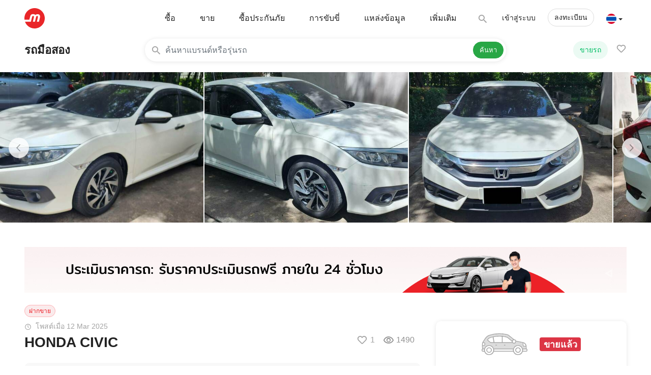

--- FILE ---
content_type: text/html; charset=utf-8
request_url: https://www.motorist.co.th/used-car/13968/honda-civic
body_size: 16848
content:
<!doctype html>
<html lang="th" class="h-100">
  <head><script>(function(w,i,g){w[g]=w[g]||[];if(typeof w[g].push=='function')w[g].push(i)})
(window,'GTM-K56JJ38L','google_tags_first_party');</script><script>(function(w,d,s,l){w[l]=w[l]||[];(function(){w[l].push(arguments);})('set', 'developer_id.dYzg1YT', true);
		w[l].push({'gtm.start':new Date().getTime(),event:'gtm.js'});var f=d.getElementsByTagName(s)[0],
		j=d.createElement(s);j.async=true;j.src='/5rac/';
		f.parentNode.insertBefore(j,f);
		})(window,document,'script','dataLayer');</script>
    <title>HONDA CIVIC มือสอง #13968 | รถมือสอง | Motorist Thailand</title>
    <script>
      (function(w,d,s,l,i){
        w[l]=w[l]||[];
        w[l].push({'gtm.start': new Date().getTime(), event:'gtm.js'});
        var f=d.getElementsByTagName(s)[0],
            j=d.createElement(s),
            dl = '&l=' + l;
        j.async = true;
        j.src = 'https://www.googletagmanager.com/gtm.js?id=' + i + dl;
        f.parentNode.insertBefore(j,f);
      })(window,document,'script','gtmDataLayer','GTM-K56JJ38L');
    </script>
    <meta name="csrf-param" content="authenticity_token" />
<meta name="csrf-token" content="NObG945AgLShiWQ1TYXWps8PiUXZq2fFvcLrj2m/TWENn4nrecGN4rBH3NbaCK2SJJLKcVa73tkFJU/+Rz3m3A==" />
    <meta http-equiv="Content-Type" content="text/html; charset=UTF-8">
    <meta charset="utf-8">
    <meta http-equiv="X-UA-Compatible" content="IE=Edge">
    <meta name="viewport" content="width=device-width, initial-scale=1">
    <meta name="author" content="Motorist.co.th">
    <meta name="format-detection" content="telephone=no">
    <meta property="fb:app_id" content="1154631732131826">
    <meta property="fb:admins" content="630344645">
    <meta property="og:title" content="HONDA CIVIC มือสอง #13968 | รถมือสอง | Motorist Thailand">
    <meta property="og:url" content="https://www.motorist.co.th/used-car/13968/honda-civic">
    <meta property="og:type" content="website">
    <meta property="og:site_name" content="Motorist.co.th">
    <meta property="og:image" content="https://motoristprod.s3.ap-southeast-1.amazonaws.com/private_uploads/sale_photo/image/934509/20230702-3953765-1gssjqm.jpeg?X-Amz-Expires=604800&X-Amz-Date=20260119T144200Z&X-Amz-Algorithm=AWS4-HMAC-SHA256&X-Amz-Credential=AKIAJLZVGH7SK6OPR6TQ%2F20260119%2Fap-southeast-1%2Fs3%2Faws4_request&X-Amz-SignedHeaders=host&X-Amz-Signature=82232185c1c4c77a4035ccf211c950cf144557f804aab99a96151bf3f3d32615">
    <meta itemprop="image" content="https://motoristprod.s3.ap-southeast-1.amazonaws.com/private_uploads/sale_photo/image/934509/20230702-3953765-1gssjqm.jpeg?X-Amz-Expires=604800&X-Amz-Date=20260119T144200Z&X-Amz-Algorithm=AWS4-HMAC-SHA256&X-Amz-Credential=AKIAJLZVGH7SK6OPR6TQ%2F20260119%2Fap-southeast-1%2Fs3%2Faws4_request&X-Amz-SignedHeaders=host&X-Amz-Signature=82232185c1c4c77a4035ccf211c950cf144557f804aab99a96151bf3f3d32615">
    <meta property="og:image:width" content="1200">
    <meta property="og:image:height" content="630">
    <link rel="apple-touch-icon" sizes="180x180" href="/assets/favicon/apple-touch-icon-0a60d6109488e53be977b14328139e97de4afa0b0161c340e1f1b0b9507aa35e.png">
<link rel="icon" type="image/png" sizes="32x32" href="/assets/favicon/favicon-32x32-b9ddffaf3746fe9da295e9ae8c0a3308ea988c77987068bd5cd9dc6a74c0fcb7.png">
<link rel="icon" type="image/png" sizes="16x16" href="/assets/favicon/favicon-16x16-dc9c72c759a4b01be1422840f6747997e4cf9012c1b13ee7061946df05a09f5f.png">
<link rel="manifest" href="/assets/favicon/site-b114e4e50e5ab8a4fa460364f06fe00f608e245bb67b0835d394d12c0a64b684.webmanifest">
<link rel="mask-icon" href="/assets/favicon/safari-pinned-tab-3a801565919b95e2847c203cb5483fdf0a14de11689f3865a7483a37db29cd17.svg" color="#5bbad5">
<link rel="shortcut icon" href="/assets/favicon/favicon-ba0366b6663ac23ebb3b2005e93a7ea44395b75d97f368f175c6252b6e2f343f.ico">
<meta name="msapplication-TileColor" content="#b91d47">
<meta name="msapplication-config" content="/assets/favicon/browserconfig-6ac63a713dd037b3db0d604b6a687bd660a3891889132a5bbaacdc2163bbaafd.xml">
<meta name="theme-color" content="#ffffff">
    

    <link rel="dns-prefetch" href="http://www.google-analytics.com">
    <link rel="image_src" href="https://motoristprod.s3.ap-southeast-1.amazonaws.com/private_uploads/sale_photo/image/934509/20230702-3953765-1gssjqm.jpeg?X-Amz-Expires=604800&X-Amz-Date=20260119T144200Z&X-Amz-Algorithm=AWS4-HMAC-SHA256&X-Amz-Credential=AKIAJLZVGH7SK6OPR6TQ%2F20260119%2Fap-southeast-1%2Fs3%2Faws4_request&X-Amz-SignedHeaders=host&X-Amz-Signature=82232185c1c4c77a4035ccf211c950cf144557f804aab99a96151bf3f3d32615" />
    <link rel="canonical" href="https://www.motorist.co.th/used-car/13968/honda-civic" />
    
      <link rel="stylesheet" media="all" href="/assets/base/application-a90a21b80fa4628556913770c40334b377a2311af765089376a609fced3e6e2e.css" />
    <script>
      !function(w){"use strict";var loadCSS=function(href,before,media){function ready(cb){return doc.body?cb():void setTimeout(function(){ready(cb)})}function loadCB(){ss.addEventListener&&ss.removeEventListener("load",loadCB),ss.media=media||"all"}var ref,doc=w.document,ss=doc.createElement("link");if(before)ref=before;else{var refs=(doc.body||doc.getElementsByTagName("head")[0]).childNodes;ref=refs[refs.length-1]}var sheets=doc.styleSheets;ss.rel="stylesheet",ss.href=href,ss.media="only x",ready(function(){ref.parentNode.insertBefore(ss,before?ref:ref.nextSibling)});var onloadcssdefined=function(cb){for(var resolvedHref=ss.href,i=sheets.length;i--;)if(sheets[i].href===resolvedHref)return cb();setTimeout(function(){onloadcssdefined(cb)})};return ss.addEventListener&&ss.addEventListener("load",loadCB),ss.onloadcssdefined=onloadcssdefined,onloadcssdefined(loadCB),ss};"undefined"!=typeof exports?exports.loadCSS=loadCSS:w.loadCSS=loadCSS}("undefined"!=typeof global?global:this);

      !function(w){if(w.loadCSS){var rp=loadCSS.relpreload={};if(rp.support=function(){try{return w.document.createElement("link").relList.supports("preload")}catch(e){return!1}},rp.poly=function(){for(var links=w.document.getElementsByTagName("link"),i=0;i<links.length;i++){var link=links[i];"preload"===link.rel&&"style"===link.getAttribute("as")&&(w.loadCSS(link.href,link),link.rel=null)}},!rp.support()){rp.poly();var run=w.setInterval(rp.poly,300);w.addEventListener&&w.addEventListener("load",function(){w.clearInterval(run)}),w.attachEvent&&w.attachEvent("onload",function(){w.clearInterval(run)})}}}(this);

      function onJavascriptLoaded(callback) {
        var varName = "interval" + (new Date()).getTime() + "_" + Math.floor((Math.random() * 100000) + 1);
        window[varName]  = window.setInterval(function() {
          if(window.allLibrariesLoaded) {
            callback();
            clearInterval(window[varName]);
            window[varName] = null;
          }
        }, 25);
      }
    </script>
    <!--[if IE 9]>
      <link href="/assets/bootstrap-ie9.min-bc13ce70ee2ff8cdd9c673cf67705def2d73850de2052333c241bdfa9494b30d.css" rel="stylesheet">
    <![endif]-->
    <!--[if lte IE 8]>
      <link href="/assets/bootstrap-ie8.min-25d1ad8a61439ef3d929285de2006a88e7910f7f7b7cdcd76a89d90267c1661c.css" rel="stylesheet">
    <![endif]-->
    <!--[if IE]>
      <link href="/assets/ie-147e58fcf2ddde000f5fa19dc7f55c677db8b3a4bf8e46b17f0f0524d1ba1913.css" rel="stylesheet">
    <![endif]-->
      <script language='javascript'>
  window.getIEVersion=function(){var sAgent=window.navigator.userAgent;var Idx=sAgent.indexOf("MSIE");if(Idx>0){return parseInt(sAgent.substring(Idx+5,sAgent.indexOf(".",Idx)))}
  else if(!!navigator.userAgent.match(/Trident\/7\./)){return 11}
  else{return 0}}
  function asyncLoadBaseJS(){var ie=window.getIEVersion();var asyncLoadJS=(function(){function _load(tag){return function(url,IEVersion){return new Promise(function(resolve,reject){if(typeof(IEVersion)!=='undefined'){if(ie===0||eval(ie+" "+IEVersion)==!1){return resolve(url)}}
  var element=document.createElement(tag);var parent='head';var attr='src';element.onload=function(){resolve(url)};element.onerror=function(){reject(url)};element.async=!0;element[attr]=url;document[parent].appendChild(element)})}}
  return{js:_load('script')}})();var shouldLoadjQuery3_31=ie===0||ie>8;Promise.all([shouldLoadjQuery3_31?asyncLoadJS.js("/assets/jquery-3.3.1.slim.min-61b7a1c49b214c15844267127eb1a7e918cb84668bb0ae2dced1d41839762400.js"):asyncLoadJS.js("/assets/jquery-1.12.4.min-5949e8377900cc6df203892c5f353a36cbf307cd93bd0e671f83555c6cb92d27.js")]).then(function(){Promise.all([asyncLoadJS.js("/assets/bootstrap-with-popper.min-e4077eca1c02df587d894fe255257de6272f555ab8a4f78f45453517e2dc2f91.js"),asyncLoadJS.js("/assets/bootstrap-ie9.min-5096565fab8693dd1365ba8d566faf56f95550ae299a0751c8e3ac5f6aaac5b4.js",'== 9'),asyncLoadJS.js("/assets/bootstrap-ie8.min-af4d54105ac04b03665026d1a30101b53ab848a865dd04f17b7320249acbc2ca.js",'<= 8'),asyncLoadJS.js("/assets/html5shiv-eb5a4ca33ca793da2d6c4b1a6409c81a7ba7763fef52c918b3c6f80e166d4118.js",'<= 8')]).then(function(){  
      $("<script src='/assets/social-share-button-931c60b7743514505558240c46339f3b1d3daaf2dc781ede956768a980f11c84.js'><\/script>").appendTo(document.head)
    
  
      $("<script src='/assets/fotorama-2ea989457f494b362b669ea7ae5e34a78dab54bfa8e1885728db837efab88e84.js'><\/script>").appendTo(document.head)
    
$('<script src="/assets/base/application-807835a4da0095db89d40140d105b57b4ebefeb785bf38b97bfbfd739fdcc311.js" data-turbolinks-track="reload" async="async"><\/script>').appendTo(document.head);}).catch(function(e){console.log(e)})})}
  if(!window.Turbolinks){asyncLoadBaseJS()}
  </script>

      <script>
    onJavascriptLoaded( () => {
      if( typeof videojs === 'undefined' ) {
        var script = document.createElement('script');
        script.onload = function () {};
        script.src = '/javascripts/video.min.js';
        document.head.appendChild(script);
      }
    });
  </script>

  </head>
  <body class="  d-flex flex-column h-100 "  data-locale="th-TH" data-default-locale="th-TH">
      <noscript>
        <iframe src="https://www.googletagmanager.com/ns.html?id=GTM-K56JJ38L&l=gtmDataLayer" height="0" width="0" style="display:none;visibility:hidden" title=""></iframe>
      </noscript>
    <header>
  <div class="navbar-container fixed-top font-14" id="mainNav">
    <div class="container ">
      <div class="row">
        <div class="col">
          <nav class="navbar navbar-light navbar-expand-lg px-0 py-0">
            <input type="checkbox" id="navbar-toggle-cbox">
            <a class="navbar-brand py-3 mr-0 pb-0" href="/">
              <img alt="Motorist Logo" src="[data-uri]" data-src="/assets/logo-small-02b0eea0aa0ca3f2767c347ba8ae4e9dec37df789200cc1e74b4b9bd00b4ec55.svg" class="motorist-logo lazy smallest-logo"/>
            </a>
            <div class="btn-group mr-auto d-lg-none">
              <a href="#" class="nav-link pr-0 dropdown-toggle" data-toggle="dropdown"><img class="lazy mr-1" data-src="/assets/th-d171cf035138e10d6f4d948922ac9594cc89db2a70c07dfee7fde6781c08e39e.svg" src="[data-uri]" /></a>
              <div class="dropdown-menu dropdown-menu-left mt-1">
                <a rel="alternate" hreflang="en-TH" class="dropdown-item font-weight-normal text-unset-color" href="/en/used-car/13968/honda-civic"><img class="lazy mr-2" data-src="/assets/en-a6186c86e765c78d823f1d6dd5d30c44420602784c1f93f12dcebd99157d2187.svg" src="[data-uri]" /> อังกฤษ</a>
                <a rel="alternate" hreflang="th-TH" class="dropdown-item font-weight-normal text-unset-color" href="/used-car/13968/honda-civic"><img class="lazy mr-2" data-src="/assets/th-d171cf035138e10d6f4d948922ac9594cc89db2a70c07dfee7fde6781c08e39e.svg" src="[data-uri]" /> ไทย</a>
              </div>
            </div>
              <div class="justify-content-end">
                <div id="mobile-navbar-search-hidden" class="d-flex align-items-center">                  
                    <a class="px-2 nav-link d-inline d-lg-none track-link" data-event-category="sell_car_cta" data-event-label="MobileNav" href="/sell-car">ขายรถ</a>
                    <a class="btn btn-outline-danger font-14 d-inline d-lg-none" href="/member-login">เข้าสู่ระบบ</a>
                  <a class="px-2 nav-link d-inline d-lg-none" href="#" data-turbolinks="false"><i class="icon-search mobile-navbar-search-show align-middle"></i></a>
                  <label for="navbar-toggle-cbox" class="navbar-toggler collapsed px-0 mb-0" data-toggle="collapse" data-target="#navbarMain" aria-controls="navbarCollapse" aria-expanded="false">
                    <span class="navbar-toggler-icon"></span>
                  </label>
                </div>
                <div id="mobile-navbar-search-visible" class='d-flex align-items-center justify-content-end' style="display:none !important">
                  <a class="px-2 nav-link d-inline d-lg-none" href="#" data-turbolinks="false"><i class="icon-search mobile-navbar-search-show align-middle"></i></a> <input placeholder="ค้นหา Motorist" class="input-no-border" size="15" id="mobile-navbar-search-input" enterkeyhint="done" data-path="/global-search" type="text" name="search[text]" /> <i class="icon-close px-1 icon-no-padding align-middle mobile-navbar-search-hide"></i>
                </div>
              </div>
              <div class="collapse navbar-collapse" id="navbarMain">
                <div class="d-lg-none container">
                  <div class="row">
                    <div class="w-100 py-0"></div>
                    <div class="col py-0"><hr class="my-0"></div>
                  </div>
                </div>
                <ul class="navbar-nav navbar-left ml-auto">
                  <li class="d-none d-lg-block nav-item px-2 pt-3 py-lg-3">
                    <div class="btn-group">
                      <a class="nav-link px-3 px-lg-2 px-xl-3" href="#" role="button" data-toggle="dropdown" aria-expanded="false">
                        ซื้อ
                      </a>
                      <ul class="dropdown-menu mt-1">
                      <li><a class="dropdown-item font-weight-normal" href="/auto-deals">ดีลพิเศษสินค้าเกี่ยวกับรถ</a></li>
                      <li><a class="dropdown-item font-weight-normal" href="/car-plates">ป้ายทะเบียนรถ</a></li>
                      <li><a class="dropdown-item font-weight-normal" href="/car-loan-paperwork">สินเชื่อรถและเอกสาร</a></li>
                      <li><a class="dropdown-item font-weight-normal" href="/used-cars">รถมือสอง</a></li>
                      <li><a class="dropdown-item font-weight-normal" href="/car-rental">รถเช่า</a></li>
                    </ul>
                    </div>
                  </li>
                  <li class="d-none d-lg-block nav-item px-2 pt-3 py-lg-3">
                    <div class="btn-group">
                      <a class="nav-link px-3 px-lg-2 px-xl-3" href="#" role="button" data-toggle="dropdown" aria-expanded="false">
                        ขาย
                      </a>
                      <ul class="dropdown-menu mt-1">
                      <!-- <li><a class="dropdown-item font-weight-normal" href="">COE Renewal</a></li>
                      <li><a class="dropdown-item font-weight-normal" href="">Scrap / Export</a></li> -->
                      <li><a class="dropdown-item font-weight-normal" href="/sell-car">ขายรถ</a></li>
                      <li><a class="dropdown-item font-weight-normal" href="/car-valuation">ประเมินราคารถ</a></li>
                    </ul>
                    </div>
                  </li>
                  <li class="d-none d-lg-block nav-item px-2 pt-3 py-lg-3">
                    <div class="btn-group">
                      <a class="nav-link px-3 px-lg-2 px-xl-3" href="#" role="button" data-toggle="dropdown" aria-expanded="false">
                        ซื้อประกันภัย
                      </a>
                      <ul class="dropdown-menu mt-1">
                      <li><a class="dropdown-item font-weight-normal" href="/car-insurance">ซื้อประกันภัย</a></li>
                      <li><a class="dropdown-item font-weight-normal" href="/motor-directory">ศูนย์บริการเรื่องรถ</a></li>
                      <!-- <li><a class="dropdown-item font-weight-normal" href="">Warranty</a></li> -->
                    </ul>
                    </div>
                  </li>
                  <li class="d-none d-lg-block nav-item px-2 pt-3 py-lg-3">
                    <div class="btn-group">
                      <a class="nav-link px-3 px-lg-2 px-xl-3" href="#" role="button" data-toggle="dropdown" aria-expanded="false">
                        การขับขี่
                      </a>
                      <ul class="dropdown-menu mt-1">
                      <!-- <li><a class="dropdown-item font-weight-normal" href="">Checkpoint</a></li>
                      <li><a class="dropdown-item font-weight-normal" href="">Road & Valet Assist</a></li> -->
                      <li><a class="dropdown-item font-weight-normal" href="/drivers-connect">Drivers Connect</a></li>
                      <li><a class="dropdown-item font-weight-normal" href="/traffic-cameras">กล้องจราจร</a></li>
                      <li><a class="dropdown-item font-weight-normal" href="/witness-appeal">อุทธรณ์พยาน</a></li>
                    </ul>
                    </div>
                  </li>
                  <li class="d-none d-lg-block nav-item px-2 pt-3 py-lg-3">
                    <div class="btn-group">
                      <a class="nav-link px-3 px-lg-2 px-xl-3" href="#" role="button" data-toggle="dropdown" aria-expanded="false">
                        แหล่งข้อมูล
                      </a>
                      <ul class="dropdown-menu mt-1">
                      <li><a class="dropdown-item font-weight-normal" href="/articles">บทความ</a></li>
                      <li><a class="dropdown-item font-weight-normal" href="/ask-motorists">สอบถาม Motorists</a></li>
                      <li><a class="dropdown-item font-weight-normal" href="/petrol-prices">ราคาน้ำมัน</a></li>
                      <li><a class="dropdown-item font-weight-normal" href="/car-loan-calculator">เครื่องคำนวณสินเชื่อ</a></li>
                    </ul>
                    </div>
                  </li>
                  <li class="d-none d-lg-block nav-item px-2 pt-3 py-lg-3">
                    <div class="btn-group">
                      <a class="nav-link px-3 px-lg-2 px-xl-3" href="#" role="button" data-toggle="dropdown" aria-expanded="false">
                        เพิ่มเติม
                      </a>
                      <ul class="dropdown-menu mt-1">
                      <li><a class="dropdown-item font-weight-normal" href="/brand-story">เรื่องราวของเรา</a></li>
                      <li><a class="dropdown-item font-weight-normal" href="/careers">ร่วมงานกับเรา</a></li>
                      <li><a class="dropdown-item font-weight-normal" href="/contact-us">ติดต่อเรา</a></li>
                      <li><a class="dropdown-item font-weight-normal" href="/happenings">กำลังเกิดขึ้น</a></li>
                      <li><a class="dropdown-item font-weight-normal" href="/app">แอป Motorist</a></li>
                      <li><a class="dropdown-item font-weight-normal" href="/press">ข่าวสาร</a></li>
                      <li><a class="dropdown-item font-weight-normal" href="/mpoints">mPoints</a></li>
                      <li><a class="dropdown-item font-weight-normal" href="/testimonials">เสียงตอบรับจากลูกค้า</a></li>
                    </ul>
                    </div>
                  </li>
                  <li class="d-list-item d-lg-none px-3 pt-3 pb-4">
                    <div class="row font-16">
                      <div class="col-6">
                        <div class='pb-2 d-flex align-items-center'><i class="text-red icon-buy icon-no-padding mr-2 font-24"></i> <span class='font-weight-bold font-18'>ซื้อ</span></div>
                        <div class='pb-1-5'><a class="font-weight-normal text-unset-color" href="/auto-deals">ดีลพิเศษสินค้าเกี่ยวกับรถ</a></div>
                        <div class='pb-1-5'><a class="font-weight-normal text-unset-color" href="/car-plates">ป้ายทะเบียนรถ</a></div>
                        <div class='pb-1-5'><a class="font-weight-normal text-unset-color" href="/car-loan-paperwork">สินเชื่อรถและเอกสาร</a></div>
                        <div class='pb-1-5'><a class="font-weight-normal text-unset-color" href="/used-cars">รถมือสอง</a></div>
                        <div class='pb-1-5'><a class="font-weight-normal text-unset-color" href="/car-rental">รถเช่า</a></div>

                        <div class='pt-3 pb-2 d-flex align-items-center'><i class="text-green icon-maintain icon-no-padding mr-2 font-24"></i> <span class='font-weight-bold font-18'>ซ่อมบำรุง</span></div>
                        <div class='pb-1-5'><a class="font-weight-normal text-unset-color" href="/car-insurance">ซื้อประกันภัย</a></div>

                        <div class='pt-3 pb-2 d-flex align-items-center'><i class="text-pink icon-drive icon-no-padding mr-2 font-24"></i> <span class='font-weight-bold font-18'>การขับขี่</span></div>
                        <!-- <div class='pb-1-5'><a class="font-weight-normal text-unset-color" href="">Checkpoint</a></div>
                        <div class='pb-1-5'><a class="font-weight-normal text-unset-color" href="">Road & Valet Assist</a></div> -->
                        <div class='pb-1-5'><a class="font-weight-normal text-unset-color" href="/drivers-connect">Drivers Connect</a></div>
                        <div class='pb-1-5'><a class="font-weight-normal text-unset-color" href="/traffic-cameras">กล้องจราจร</a></div>
                        <div class='pb-1-5'><a class="font-weight-normal text-unset-color" href="/witness-appeal">อุทธรณ์พยาน</a></div>

                        <div class='pt-3 pb-2 d-flex align-items-center'><i class="text-blue icon-resource icon-no-padding mr-2 font-24"></i> <span class='font-weight-bold font-18'>แหล่งข้อมูล</span></div>
                        <div class='pb-1-5'><a class="font-weight-normal text-unset-color" href="/articles">บทความ</a></div>
                        <div class='pb-1-5'><a class="font-weight-normal text-unset-color" href="/ask-motorists">สอบถาม Motorists</a></div>
                        <div class='pb-1-5'><a class="font-weight-normal text-unset-color" href="/petrol-prices">ราคาน้ำมัน</a></div>
                        <div class='pb-1-5'><a class="font-weight-normal text-unset-color" href="/car-loan-calculator">เครื่องคำนวณสินเชื่อ</a></div>

                      </div>
                      <div class="col-6">
                        <div class='pb-2 d-flex align-items-center'><i class="text-orange icon-sell icon-no-padding mr-2 font-24"></i> <span class='font-weight-bold font-18'>ขาย</span></div>
                        <!-- <div class='pb-1-5'><a class="font-weight-normal text-unset-color" href="">COE Renewal</a></div>
                        <div class='pb-1-5'><a class="font-weight-normal text-unset-color" href="">Scrap / Export</a></div> -->
                        <div class='pb-1-5'><a class="font-weight-normal text-unset-color" href="/sell-car">ขายรถ</a></div>
                        <div class='pb-1-5'><a class="font-weight-normal text-unset-color" href="/car-valuation">ประเมินราคารถ</a></div>

                        <div class='pt-3 pb-2 d-flex align-items-center'><i class="text-grey icon-more-grid icon-no-padding mr-2 font-24"></i> <span class='font-weight-bold font-18'>เพิ่มเติม</span></div>
                        <div class='pb-1-5'><a class="font-weight-normal text-unset-color" href="/brand-story">เรื่องราวของเรา</a></div>
                        <div class='pb-1-5'><a class="font-weight-normal text-unset-color" href="/careers">ร่วมงานกับเรา</a></div>
                        <div class='pb-1-5'><a class="font-weight-normal text-unset-color" href="/contact-us">ติดต่อเรา</a></div>
                        <div class='pb-1-5'><a class="font-weight-normal text-unset-color" href="/happenings">กำลังเกิดขึ้น</a></div>
                        <div class='pb-1-5'><a class="font-weight-normal text-unset-color" href="/app">แอป Motorist</a></div>
                        <div class='pb-1-5'><a class="font-weight-normal text-unset-color" href="/press">ข่าวสาร</a></div>
                        <div class='pb-1-5'><a class="font-weight-normal text-unset-color" href="/mpoints">mPoints</a></div>
                        <div class='pb-1-5'><a class="font-weight-normal text-unset-color" href="/testimonials">เสียงตอบรับจากลูกค้า</a></div>

                      </div>
                    </div>
                    <div class="navbar-bordertop mt-3"></div>
                    <div class="align-self-center text-center pt-4">
                      <span class="d-block mb-3 font-weight-bold mr-0">ดาวน์โหลดแอป Motorist วันนี้</span>
                      <a class='track-link' data-event-category="Download" data-event-label="header-ios" target="_blank" href="https://www.motorist.co.th/app-WeRe"><img width="110px" class="lazy mr-3" src="[data-uri]" data-src="/assets/app_store_badge-98867242f389d2bac83b5a7ff06243a4c50f07776e9eb8abfc5ec9cad57b4a9a.svg" alt="App Store Logo"/></a>
                      <a class='track-link' data-event-category="Download" data-event-label="header-android" target="_blank" href="https://www.motorist.co.th/app-WeRe"><img width="110px" class="lazy" src="[data-uri]" data-src="/assets/google_play_badge-2ec2a8d78b3a94bf4029900de17ae330cf407196fc3e683400287e45a972ae73.svg" alt="Play Store Logo"/></a>
                    </div>
                    <div class="align-self-center text-center">
                      <span class="font-weight-bold d-block mt-4 mb-3 mr-0">ติดตามเราได้ที่</span>
                      <a class='track-link' data-event-category="Follow" data-event-label="header-facebook" target="_blank" href="https://fb.com/motoristth"><i class="icon-facebook mr-2"></i></a>
                      <a class='track-link' data-event-category="Follow" data-event-label="header-instagram" target="_blank" href="https://instagram.com/motoristth"><i class="icon-instagram mr-2"></i></a>
                      <!-- <a class='track-link' data-event-category="Follow" data-event-label="header-youtube" target="_blank" href="https://youtube.com/motoristsg"><i class="icon-youtube mr-2"></i></a> -->
                      <a class='track-link' data-event-category="Follow" data-event-label="header-tiktok" target="_blank" href="https://tiktok.com/@motoristth"><i class="icon-tik-tok mr-2"></i></a>
                      <a class='track-link' data-event-category="Follow" data-event-label="header-line" target="_blank" href="https://line.me/R/ti/p/@motoristth"><i class="icon-line mr-2"></i></a>
                      <a class='track-link' data-event-category="Follow" data-event-label="header-telegram" target="_blank" href="https://t.me/motoristth"><i class="icon-telegram mr-2"></i></a>
                    </div>
                  </li>
                </ul>
                <ul class="navbar-nav d-none d-lg-flex navbar-right-ctas2-thai" id="desktop-navbar-search-hidden">
                  <li class="ml-auto nav-item px-0 py-3">
                    <a class="nav-link" href="javascript:void(0)" data-turbolinks="false"><i class="icon-search desktop-navbar-search-show align-middle"></i></a>
                  </li>
                    <li class="nav-item px-2 py-3">
                      <a class="nav-link text-nowrap" href="/member-login">เข้าสู่ระบบ</a>
                    </li>
                    <li class="nav-item px-2 py-3">
                      <a class="btn btn-outline-danger font-14 text-nowrap" href="/member-signup">ลงทะเบียน</a>
                    </li>
                  <li class="nav-item pl-2 py-3 align-items-center d-lg-flex" id="menu-languages">
                    <div class="btn-group">
  <a class="nav-link dropdown-toggle" data-toggle="dropdown" href="javascript:void(0)">
    <img class="lazy" data-src="/assets/th-d171cf035138e10d6f4d948922ac9594cc89db2a70c07dfee7fde6781c08e39e.svg" src="[data-uri]" /> 
</a>  <div class="dropdown-menu dropdown-menu-right mt-1 ">
      <a hreflang="en-TH" class="dropdown-item font-weight-normal" rel="alternate" href="/en/used-car/13968/honda-civic">
        <img data-src="/assets/en-a6186c86e765c78d823f1d6dd5d30c44420602784c1f93f12dcebd99157d2187.svg" class="lazy mr-2" src="[data-uri]" />
        อังกฤษ
</a>      <a hreflang="th-TH" class="dropdown-item font-weight-normal" rel="alternate" href="/used-car/13968/honda-civic">
        <img data-src="/assets/th-d171cf035138e10d6f4d948922ac9594cc89db2a70c07dfee7fde6781c08e39e.svg" class="lazy mr-2" src="[data-uri]" />
        ไทย
</a></div></div>

                  </li>
                </ul>
                <ul class="navbar-nav d-none d-lg-flex navbar-right-ctas2-thai" id="desktop-navbar-search-visible" style="display:none !important">
                  <li class="ml-auto nav-item pl-2 py-3">
                    <i class="icon-search desktop-navbar-search align-middle"></i> <input placeholder="ค้นหา Motorist" class="input-no-border" id="desktop-navbar-search-input" data-path="/global-search" type="text" name="search[text]" /> <i class="icon-close icon-no-padding align-middle desktop-navbar-search-hide"></i>
                  </li>
                </ul>
              </div>
          </nav>
        </div>
      </div>
    </div>
    <div class="new-used-cars-navbar sub-navbar mb-3  d-flex">
  <div class="container  detail pt-1">
    <h1 class='title font-weight-600 font-22 my-0 line-height-normal '>
        <a class="text-unset-color title-left-th text-nowrap" href="https://www.motorist.co.th/used-cars">
          รถมือสอง
        </a>
    </h1>
    <div class='right d-flex justify-content-end'>
        <a class="btn text-green bg-light-green font-weight-bold sell-vehicle d-none d-lg-inline-block font-14 track-link" data-event-category="sell_car_cta" data-event-label="UsedCarDetail" href="/sell-car">ขายรถ</a>
      <a class='ml-3 mb-2 font-21 saved-vehicle' href="/used-cars/saved-vehicles"><i class='icon-heart-line text-grey icon-no-padding'></i></a>
      <span class="browse"><a class="text-unset-color d-flex align-items-center" href="https://www.motorist.co.th/used-cars"><i class="icon-arrow-left color-929292"></i><span class="font-14 font-weight-600">กลับสู่หน้ารายการ</span></a></span>
      <a class="font-14 btn text-green bg-light-green font-weight-bold used-vehicles" href="https://www.motorist.co.th/used-cars">รถมือสอง</a>
    </div>
    <div class="back">
      <a class='d-lg-none mr-3 font-21' href="/used-cars"><i class='icon-arrow-left color-929292 icon-no-padding'></i></a>
    </div>
    <div class='search justify-content-center '>
      <div class="w-100 ">
	
	<form class="form-inline w-100" action="/used-cars" accept-charset="UTF-8" method="get">
		
  <div class='form-group mb-0 position-relative w-100 center-search-icon input-search'>
    <input type="text" name="keywords" id="name" autocomplete="off" itemprop="query-input" class="form-control used_car_listing_auto_complete w-100  vehicle-listing-keywords auto-placeholder" placeholder="ค้นหาแบรนด์หรือรุ่นรถ" data-service-url="/used-cars-listing-auto-suggest" data-on-select="(item) =&gt; {
              const isModalOpen = document.querySelector(&#39;.modal-more-filter.show&#39;);
              if (!isModalOpen) {
                document.querySelector(&#39;.used_car_listing_auto_complete&#39;)?.closest(&#39;form&#39;)?.querySelector(&#39;button[type=submit]&#39;)?.click();
              }
            }" />
      <i class='d-none d-lg-block icon-search position-absolute ml-2 ask-motorist-icon-search' style="top: unset;"></i>
    <div class="position-absolute d-flex align-items-center" style="right: 5px;">
      <button class='btn btn-success' type='submit'>
          <i class='icon-search icon-no-padding d-lg-none line-height-1-2 font-fm-none'></i><span class='d-none d-lg-block font-13 font-weight-bold'>ค้นหา</span>
      </button>
    </div>
  </div>
</form></div>
    </div>
  </div>
</div>

  </div>
</header>


    <main role="main" class="flex-shrink-0 ">
      <div class="container-fluid ">
        
  <div class="used-car-padding-top" itemscope itemtype="http://schema.org/BreadcrumbList">
    <span itemprop="itemListElement" itemscope itemtype="https://schema.org/ListItem">
      <meta itemprop="item" content="https://www.motorist.co.th/used-cars">
      <meta itemprop="name" content="Used Cars">
      <meta itemprop="position" content="1">
    </span>
    <div itemprop="itemListElement" itemscope itemtype="https://schema.org/ListItem">
      <meta itemprop="name" content="HONDA CIVIC">
      <meta itemprop="position" content="2">
      <div class="position-relative" itemprop="item" itemscope itemtype="http://schema.org/Vehicle">
          <div itemprop="brand" itemtype="http://schema.org/Brand" itemscope>
            <meta itemprop="name" content="HONDA">
          </div>
          <meta itemprop="sku" content="13968">
          <meta itemprop="mpn" content="Motorist13968">
          <div itemprop="aggregateRating" itemtype="http://schema.org/AggregateRating" itemscope>
            <meta itemprop="reviewCount" content="38">
            <meta itemprop="ratingValue" content="5">
          </div>
          <div itemprop="review" itemtype="http://schema.org/Review" itemscope>
            <div itemprop="author" itemtype="http://schema.org/Person" itemscope>
              <meta itemprop="name" content="Motorist International Co., Ltd">
            </div>
            <div itemprop="reviewRating" itemtype="http://schema.org/Rating" itemscope>
              <meta itemprop="ratingValue" content="5">
              <meta itemprop="bestRating" content="5">
            </div>
          </div>
            <div class="d-flex flex-nowrap vehicle-listing-photos align-items-center">
    <div class="comment-img-div d-flex">
      <div class="position-relative d-inline-block" style="margin-right: 2px; flex-shrink: 0;">
            <img class="lazy video-thumbnail align-top" src="[data-uri]" data-src="https://motoristprod.s3.ap-southeast-1.amazonaws.com/private_uploads/sale_photo/image/934509/thumb_20230702-3953765-1gssjqm.jpeg?X-Amz-Expires=604800&amp;X-Amz-Date=20260119T144200Z&amp;X-Amz-Algorithm=AWS4-HMAC-SHA256&amp;X-Amz-Credential=AKIAJLZVGH7SK6OPR6TQ%2F20260119%2Fap-southeast-1%2Fs3%2Faws4_request&amp;X-Amz-SignedHeaders=host&amp;X-Amz-Signature=48ad7219e131132add85981d35e5ac32bfc13d1aa83cacdacc0db9d3d35341b5" data-full="https://motoristprod.s3.ap-southeast-1.amazonaws.com/private_uploads/sale_photo/image/934509/20230702-3953765-1gssjqm.jpeg?X-Amz-Expires=604800&amp;X-Amz-Date=20260119T144200Z&amp;X-Amz-Algorithm=AWS4-HMAC-SHA256&amp;X-Amz-Credential=AKIAJLZVGH7SK6OPR6TQ%2F20260119%2Fap-southeast-1%2Fs3%2Faws4_request&amp;X-Amz-SignedHeaders=host&amp;X-Amz-Signature=82232185c1c4c77a4035ccf211c950cf144557f804aab99a96151bf3f3d32615" itemprop="image" content="https://motoristprod.s3.ap-southeast-1.amazonaws.com/private_uploads/sale_photo/image/934509/20230702-3953765-1gssjqm.jpeg?X-Amz-Expires=604800&amp;X-Amz-Date=20260119T144200Z&amp;X-Amz-Algorithm=AWS4-HMAC-SHA256&amp;X-Amz-Credential=AKIAJLZVGH7SK6OPR6TQ%2F20260119%2Fap-southeast-1%2Fs3%2Faws4_request&amp;X-Amz-SignedHeaders=host&amp;X-Amz-Signature=82232185c1c4c77a4035ccf211c950cf144557f804aab99a96151bf3f3d32615">
        
      </div>
      <div class="position-relative d-inline-block" style="margin-right: 2px; flex-shrink: 0;">
            <img class="lazy video-thumbnail align-top" src="[data-uri]" data-src="https://motoristprod.s3.ap-southeast-1.amazonaws.com/private_uploads/sale_photo/image/934511/thumb_20230702-3953765-1ez6gw8.jpeg?X-Amz-Expires=604800&amp;X-Amz-Date=20260119T144200Z&amp;X-Amz-Algorithm=AWS4-HMAC-SHA256&amp;X-Amz-Credential=AKIAJLZVGH7SK6OPR6TQ%2F20260119%2Fap-southeast-1%2Fs3%2Faws4_request&amp;X-Amz-SignedHeaders=host&amp;X-Amz-Signature=3dd3c5328944c5b050c711a6beefa06a1471d7ee779c24590cdd400458b3f561" data-full="https://motoristprod.s3.ap-southeast-1.amazonaws.com/private_uploads/sale_photo/image/934511/20230702-3953765-1ez6gw8.jpeg?X-Amz-Expires=604800&amp;X-Amz-Date=20260119T144200Z&amp;X-Amz-Algorithm=AWS4-HMAC-SHA256&amp;X-Amz-Credential=AKIAJLZVGH7SK6OPR6TQ%2F20260119%2Fap-southeast-1%2Fs3%2Faws4_request&amp;X-Amz-SignedHeaders=host&amp;X-Amz-Signature=b81312a36be706da5c0bc4bb286c3e6a94808c68647e5556873fca1865f45270" itemprop="image" content="https://motoristprod.s3.ap-southeast-1.amazonaws.com/private_uploads/sale_photo/image/934511/20230702-3953765-1ez6gw8.jpeg?X-Amz-Expires=604800&amp;X-Amz-Date=20260119T144200Z&amp;X-Amz-Algorithm=AWS4-HMAC-SHA256&amp;X-Amz-Credential=AKIAJLZVGH7SK6OPR6TQ%2F20260119%2Fap-southeast-1%2Fs3%2Faws4_request&amp;X-Amz-SignedHeaders=host&amp;X-Amz-Signature=b81312a36be706da5c0bc4bb286c3e6a94808c68647e5556873fca1865f45270">
        
      </div>
      <div class="position-relative d-inline-block" style="margin-right: 2px; flex-shrink: 0;">
            <img class="lazy video-thumbnail align-top" src="[data-uri]" data-src="https://motoristprod.s3.ap-southeast-1.amazonaws.com/private_uploads/sale_photo/image/934510/thumb_20230702-3953765-d6i9i5.jpeg?X-Amz-Expires=604800&amp;X-Amz-Date=20260119T144200Z&amp;X-Amz-Algorithm=AWS4-HMAC-SHA256&amp;X-Amz-Credential=AKIAJLZVGH7SK6OPR6TQ%2F20260119%2Fap-southeast-1%2Fs3%2Faws4_request&amp;X-Amz-SignedHeaders=host&amp;X-Amz-Signature=1b34bd07d7b71c3e6b75071401679920d46dc1a959e45d7985b96a86c185e45a" data-full="https://motoristprod.s3.ap-southeast-1.amazonaws.com/private_uploads/sale_photo/image/934510/20230702-3953765-d6i9i5.jpeg?X-Amz-Expires=604800&amp;X-Amz-Date=20260119T144200Z&amp;X-Amz-Algorithm=AWS4-HMAC-SHA256&amp;X-Amz-Credential=AKIAJLZVGH7SK6OPR6TQ%2F20260119%2Fap-southeast-1%2Fs3%2Faws4_request&amp;X-Amz-SignedHeaders=host&amp;X-Amz-Signature=dd9a68275c0f75428c1f5277203866e93c6a3e9197312577c15e2e9f0dc75b2a" itemprop="image" content="https://motoristprod.s3.ap-southeast-1.amazonaws.com/private_uploads/sale_photo/image/934510/20230702-3953765-d6i9i5.jpeg?X-Amz-Expires=604800&amp;X-Amz-Date=20260119T144200Z&amp;X-Amz-Algorithm=AWS4-HMAC-SHA256&amp;X-Amz-Credential=AKIAJLZVGH7SK6OPR6TQ%2F20260119%2Fap-southeast-1%2Fs3%2Faws4_request&amp;X-Amz-SignedHeaders=host&amp;X-Amz-Signature=dd9a68275c0f75428c1f5277203866e93c6a3e9197312577c15e2e9f0dc75b2a">
        
      </div>
      <div class="position-relative d-inline-block" style="margin-right: 2px; flex-shrink: 0;">
            <img class="lazy video-thumbnail align-top" src="[data-uri]" data-src="https://motoristprod.s3.ap-southeast-1.amazonaws.com/private_uploads/sale_photo/image/934512/thumb_20230702-3953765-24m615.jpeg?X-Amz-Expires=604800&amp;X-Amz-Date=20260119T144200Z&amp;X-Amz-Algorithm=AWS4-HMAC-SHA256&amp;X-Amz-Credential=AKIAJLZVGH7SK6OPR6TQ%2F20260119%2Fap-southeast-1%2Fs3%2Faws4_request&amp;X-Amz-SignedHeaders=host&amp;X-Amz-Signature=3102dc2fbefa159464e4f12b3133cb53e0b4ec23f610c94aaf473adde33348e4" data-full="https://motoristprod.s3.ap-southeast-1.amazonaws.com/private_uploads/sale_photo/image/934512/20230702-3953765-24m615.jpeg?X-Amz-Expires=604800&amp;X-Amz-Date=20260119T144200Z&amp;X-Amz-Algorithm=AWS4-HMAC-SHA256&amp;X-Amz-Credential=AKIAJLZVGH7SK6OPR6TQ%2F20260119%2Fap-southeast-1%2Fs3%2Faws4_request&amp;X-Amz-SignedHeaders=host&amp;X-Amz-Signature=46c6a9fb416446e11e645973e35eb98b01c7cdef189174f9bacbf7de9d747381" itemprop="image" content="https://motoristprod.s3.ap-southeast-1.amazonaws.com/private_uploads/sale_photo/image/934512/20230702-3953765-24m615.jpeg?X-Amz-Expires=604800&amp;X-Amz-Date=20260119T144200Z&amp;X-Amz-Algorithm=AWS4-HMAC-SHA256&amp;X-Amz-Credential=AKIAJLZVGH7SK6OPR6TQ%2F20260119%2Fap-southeast-1%2Fs3%2Faws4_request&amp;X-Amz-SignedHeaders=host&amp;X-Amz-Signature=46c6a9fb416446e11e645973e35eb98b01c7cdef189174f9bacbf7de9d747381">
        
      </div>
      <div class="position-relative d-inline-block" style="margin-right: 2px; flex-shrink: 0;">
            <img class="lazy video-thumbnail align-top" src="[data-uri]" data-src="https://motoristprod.s3.ap-southeast-1.amazonaws.com/private_uploads/sale_photo/image/934513/thumb_20230702-3953765-1k1okhe.jpeg?X-Amz-Expires=604800&amp;X-Amz-Date=20260119T144200Z&amp;X-Amz-Algorithm=AWS4-HMAC-SHA256&amp;X-Amz-Credential=AKIAJLZVGH7SK6OPR6TQ%2F20260119%2Fap-southeast-1%2Fs3%2Faws4_request&amp;X-Amz-SignedHeaders=host&amp;X-Amz-Signature=68f63935390f9f21dce43eeb95ed41ab8e50aa50226aed74f14a6426cebacfd4" data-full="https://motoristprod.s3.ap-southeast-1.amazonaws.com/private_uploads/sale_photo/image/934513/20230702-3953765-1k1okhe.jpeg?X-Amz-Expires=604800&amp;X-Amz-Date=20260119T144200Z&amp;X-Amz-Algorithm=AWS4-HMAC-SHA256&amp;X-Amz-Credential=AKIAJLZVGH7SK6OPR6TQ%2F20260119%2Fap-southeast-1%2Fs3%2Faws4_request&amp;X-Amz-SignedHeaders=host&amp;X-Amz-Signature=8779fb0f56364a38be7fff9eb71c2d2ccf0ddb1ebf7839c395fc5dfaa18bb36a" itemprop="image" content="https://motoristprod.s3.ap-southeast-1.amazonaws.com/private_uploads/sale_photo/image/934513/20230702-3953765-1k1okhe.jpeg?X-Amz-Expires=604800&amp;X-Amz-Date=20260119T144200Z&amp;X-Amz-Algorithm=AWS4-HMAC-SHA256&amp;X-Amz-Credential=AKIAJLZVGH7SK6OPR6TQ%2F20260119%2Fap-southeast-1%2Fs3%2Faws4_request&amp;X-Amz-SignedHeaders=host&amp;X-Amz-Signature=8779fb0f56364a38be7fff9eb71c2d2ccf0ddb1ebf7839c395fc5dfaa18bb36a">
        
      </div>
      <div class="position-relative d-inline-block" style="margin-right: 2px; flex-shrink: 0;">
            <img class="lazy video-thumbnail align-top" src="[data-uri]" data-src="https://motoristprod.s3.ap-southeast-1.amazonaws.com/private_uploads/sale_photo/image/934514/thumb_20230702-3953765-ogkony.jpeg?X-Amz-Expires=604800&amp;X-Amz-Date=20260119T144200Z&amp;X-Amz-Algorithm=AWS4-HMAC-SHA256&amp;X-Amz-Credential=AKIAJLZVGH7SK6OPR6TQ%2F20260119%2Fap-southeast-1%2Fs3%2Faws4_request&amp;X-Amz-SignedHeaders=host&amp;X-Amz-Signature=b871e023c88de2658851bbdfdcaaca168b810d6660877e336c4ec571bc6fcc50" data-full="https://motoristprod.s3.ap-southeast-1.amazonaws.com/private_uploads/sale_photo/image/934514/20230702-3953765-ogkony.jpeg?X-Amz-Expires=604800&amp;X-Amz-Date=20260119T144200Z&amp;X-Amz-Algorithm=AWS4-HMAC-SHA256&amp;X-Amz-Credential=AKIAJLZVGH7SK6OPR6TQ%2F20260119%2Fap-southeast-1%2Fs3%2Faws4_request&amp;X-Amz-SignedHeaders=host&amp;X-Amz-Signature=1d131139da723a67345499ee123266c0eba5870035f660496808c5340bd86228" itemprop="image" content="https://motoristprod.s3.ap-southeast-1.amazonaws.com/private_uploads/sale_photo/image/934514/20230702-3953765-ogkony.jpeg?X-Amz-Expires=604800&amp;X-Amz-Date=20260119T144200Z&amp;X-Amz-Algorithm=AWS4-HMAC-SHA256&amp;X-Amz-Credential=AKIAJLZVGH7SK6OPR6TQ%2F20260119%2Fap-southeast-1%2Fs3%2Faws4_request&amp;X-Amz-SignedHeaders=host&amp;X-Amz-Signature=1d131139da723a67345499ee123266c0eba5870035f660496808c5340bd86228">
        
      </div>
      <div class="position-relative d-inline-block" style="margin-right: 2px; flex-shrink: 0;">
            <img class="lazy video-thumbnail align-top" src="[data-uri]" data-src="https://motoristprod.s3.ap-southeast-1.amazonaws.com/private_uploads/sale_photo/image/934516/thumb_20230702-3953765-nqcel6.jpeg?X-Amz-Expires=604800&amp;X-Amz-Date=20260119T144200Z&amp;X-Amz-Algorithm=AWS4-HMAC-SHA256&amp;X-Amz-Credential=AKIAJLZVGH7SK6OPR6TQ%2F20260119%2Fap-southeast-1%2Fs3%2Faws4_request&amp;X-Amz-SignedHeaders=host&amp;X-Amz-Signature=1fb3f98ee0bc903b0da165cc72cce57372b6c1cead411ba26d4bd572b29057fc" data-full="https://motoristprod.s3.ap-southeast-1.amazonaws.com/private_uploads/sale_photo/image/934516/20230702-3953765-nqcel6.jpeg?X-Amz-Expires=604800&amp;X-Amz-Date=20260119T144200Z&amp;X-Amz-Algorithm=AWS4-HMAC-SHA256&amp;X-Amz-Credential=AKIAJLZVGH7SK6OPR6TQ%2F20260119%2Fap-southeast-1%2Fs3%2Faws4_request&amp;X-Amz-SignedHeaders=host&amp;X-Amz-Signature=40f859b0dc962a1e44cfbf872ffd6a932090c3b401b5fcddf8e4d0a6e5edacb0" itemprop="image" content="https://motoristprod.s3.ap-southeast-1.amazonaws.com/private_uploads/sale_photo/image/934516/20230702-3953765-nqcel6.jpeg?X-Amz-Expires=604800&amp;X-Amz-Date=20260119T144200Z&amp;X-Amz-Algorithm=AWS4-HMAC-SHA256&amp;X-Amz-Credential=AKIAJLZVGH7SK6OPR6TQ%2F20260119%2Fap-southeast-1%2Fs3%2Faws4_request&amp;X-Amz-SignedHeaders=host&amp;X-Amz-Signature=40f859b0dc962a1e44cfbf872ffd6a932090c3b401b5fcddf8e4d0a6e5edacb0">
        
      </div>
  </div>
  <div class="d-none d-lg-block position-absolute left-arrow vehicle-listing-left-arrow">
    <i class="icon-arrow-left icon-circle bg-green font-16"></i>
</div>
  <div class="d-none d-lg-block position-absolute right-arrow vehicle-listing-right-arrow">
    <i class="icon-arrow-right icon-circle bg-green font-16"></i>
</div>
</div>

      <div class="container py-lg-5 pt-3 pb-5">
        <div class="banner">		
		<a rel="nofollow" target="_blank" class="track-link" data-event-category="Banner" data-event-label="usedcar-top-Internal - Car Valuation - Used Car Top Banner" href="https://www.motorist.co.th/car-valuation">
				<img class="lazy mb-5 lazy d-none d-xl-block " src="https://motoristprod.s3.amazonaws.com/uploads/advertisement_attachment/attachment/3340/1697121939-Th-CarValuation_ArticleBanner_1184.jpg">
		<img class="lazy mb-5 lazy d-none d-lg-block d-xl-none " src="https://motoristprod.s3.amazonaws.com/uploads/advertisement_attachment/attachment/3339/1697121939-CarValuation_ArticleBanner_930x90__thai_.jpg">
		<img class="lazy mb-3 lazy d-none d-md-block d-lg-none " src="https://motoristprod.s3.amazonaws.com/uploads/advertisement_attachment/attachment/3338/1697121939-CarValuation_ArticleBanner_730x90__thai_.jpg">
		<img class="lazy mb-3 lazy d-none d-sm-block d-md-none " src="https://motoristprod.s3.amazonaws.com/uploads/advertisement_attachment/attachment/3337/1697121939-1649323398-CarValuation_ArticleBanner_510x90__thai_.jpg">
		<div class="d-sm-none h-auto mb-3">
			<img class="lazy" src="https://motoristprod.s3.amazonaws.com/uploads/advertisement_attachment/attachment/3336/1697121939-1679299385-1649323398-CarValuation_ArticleBanner_510x90__thai_.jpg">
		</div>
</a>
</div>

        <div class="row mt-lg-n4 pt-lg-0">
          <div class="col-12">
            
            
          </div>
            <div class="col-12">
              <div class="d-flex">
                <div class="d-flex align-items-center px-2 py-1 font-weight-bold btn user-car-label-btn font-12 mb-2 mr-2 consignment"><span>ฝากขาย</span></div>
                </div>
              </div>
              <div class="col-12 col-lg-8">
                <div class="d-flex align-items-center used-car-summary">
  <div class="mr-auto w-100">
    <div class="">
      <div class="d-flex align-items-center text-grey font-14 mb-1">
        <i class="icon-clock icon-no-padding mr-1 mr-lg-2"></i>
        <span>โพสต์เมื่อ 12 Mar 2025</span>
      </div>
      <h1 class="used-car-listing-header vehicle-listing-header header" itemprop="name">HONDA CIVIC</h1>
    </div>
    <div class="d-lg-none" style="margin-top: -4px;">
    </div>
  </div>
  <div class="d-none d-lg-flex align-items-center float-right">
    <div class="d-flex mt-3 align-items-center saved-car-icon">
      <a data-disable="true" data-remote="true" data-method="post" href="/like/VehicleListing/13968?sticky=true" data-turbolinks-permanent class="line-height-1" rel="nofollow"><i class="icon-heart-line text-grey"></i></a>
      <span class="like-count text-grey">1</span>
    </div>
    <div class="d-flex mt-3 align-items-center view-car-icon">
      <i class="icon-eye"></i>
      <span class="dynamic-impressions-count">1490</span>
    </div>
  </div>
</div>
                <div class="bg-light-grey rounded-10 px-4 pt-4 pb-3 my-4">
  <div class="row">
    <div class="col-12 col-md-6">
      <div class="d-flex line-height-1-1 align-items-baseline mb-3">
        <i class="icon-no-padding font-19 icon-year mr-2"></i>
        <span class="font-14 text-nowrap">ปีที่ผลิต</span>
        <span class="font-16 font-weight-500 ml-auto text-right">2016</span>
      </div>
      <div class="d-flex line-height-1-1 align-items-baseline mb-3">
        <i class="icon-no-padding font-19 icon-people2 mr-2"></i>
        <span class="font-14 text-nowrap">ลำดับผู้ครอบครองรถ</span>
        <span class="font-16 font-weight-500 ml-auto text-right">2</span>
      </div>
      <div class="d-flex line-height-1-1 align-items-baseline mb-3">
        <i class="icon-dashboard icon-no-padding font-19 mr-2"></i>
        <span class="font-14 text-nowrap">เลขไมล์</span>
        <span class="font-16 font-weight-500 ml-auto text-right"><i class="icon-no-available icon-no-padding"></i></span>
      </div>
      <div class="d-flex line-height-1-1 align-items-baseline mb-3">
        <i class="icon-no-padding font-19 icon-roadtax-date mr-2"></i>
        <span class="font-14 text-nowrap">วันหมดอายุภาษีรถ</span>
        <span class="font-16 font-weight-500 ml-auto text-right">22/07/2026</span>
      </div>
      <div class="d-flex line-height-1-1 align-items-baseline mb-3">
        <i class="icon-no-padding font-19 icon-road-tax-line mr-2"></i>
        <span class="font-14 text-nowrap">ภาษีป้ายรายปี</span>
        <span class="font-16 font-weight-500 ml-auto text-right">฿1,049/ปี</span>
      </div>
    </div>
    <div class="col-12 col-md-6">
      <div class="d-flex line-height-1-1 align-items-baseline mb-3">
        <i class="icon-no-padding font-19 icon-color mr-2"></i>
        <span class="font-14 text-nowrap">สีรถ</span>
        <span class="font-16 font-weight-500 ml-auto text-right" itemprop="color">ขาว</span>
      </div>
      <div class="d-flex line-height-1-1 align-items-baseline mb-3">
        <i class="icon-no-padding font-19 icon-transmission mr-2"></i>
        <span class="font-14 text-nowrap">ระบบเกียร์</span>
        <span class="font-16 font-weight-500 ml-auto text-right">เกียร์ออโต้</span>
      </div>
      <div class="d-flex line-height-1-1 align-items-baseline mb-3">
        <i class="icon-no-padding font-19 icon-fuel mr-2"></i>
        <span class="font-14 text-nowrap">ประเภทเชื้อเพลิง</span>
          <span class="font-16 font-weight-500 ml-auto text-right">เบนซิน</span>
      </div>
      <div class="d-flex line-height-1-1 align-items-baseline mb-3">
        <i class="icon-no-padding font-19 icon-engine-capacity mr-2"></i>
        <span class="font-14 text-nowrap">ความจุเครื่องยนต์</span>
        <span class="font-16 font-weight-500 ml-auto text-right">1799 CC</span>
      </div>
    </div>
  </div>
</div>
                <div class="pt-1">
  <h2 class="text-left header font-21 mt-0 mb-4">ข้อความจากผู้ขาย</h2>
  <div style="word-break: break-word;">
    <h3 class="header font-18 mb-2">ลักษณะเฉพาะ</h3>
    <div class="mb-4"><p>-</p></div>
  </div>
  <div style="word-break: break-word;">
    <h3 class="header font-18 mb-2">อุปกรณ์เสริม</h3>
    <div class="mb-4"><p>-</p></div>
  </div>
  <div style="word-break: break-word;">
    <h3 class="header font-18 mb-2">คำบรรยายเพิ่มเติม</h3>
    <div itemprop="description" class="mb-4"><p>-</p></div>
  </div>
</div>
              </div>
            <div class="col-12 col-lg-4">
              <div class="bg-white-shadow bg-white rounded-10 p-4 vehicle-listing-offer used-car-section-action">
      <div class="d-flex align-items-center justify-content-center" itemprop="offers" itemscope itemtype="http://schema.org/Offer">
        <meta itemprop="availability" content="OutOfStock">
        <meta itemprop="itemCondition" content="https://schema.org/UsedCondition">
        <meta itemprop="priceCurrency" content="THB">
        <meta itemprop="price" content="0">
        <link itemprop="url" href="https://www.motorist.co.th/used-car/13968/honda-civic">
            <meta itemprop="priceValidUntil" content="2025-03-27">
            <img class="lazy mr-4" width="90px" src="[data-uri]" data-src="/assets/used-cars-vector2-85163ff16a78a1d5245d509f1edb10dc23e40142e740cc556aa097aee2aba2fb.svg" alt="Used Cars Icon">
            <span class="badge font-18 badge-danger font-sm-18">ขายแล้ว</span>
          </div>
      <a data-disable="true" data-remote="true" data-method="post" class="track-link text-unset-color" rel="nofollow" href="/like/VehicleListing/13968?individual=true" data-turbolinks-permanent data-event-category="VehicleListing" data-id="13968" data-event-label="motorist-13968-favourite">
    <div class="border rounded-10 mt-4 p-3 d-flex align-items-center" data-turbolinks-permanent>
      <i class="icon-heart-line text-grey icon-no-padding mr-3 h1 my-0"></i>
      <div>
        <div class="font-weight-bold like-action">รายการที่บันทึกไว้</div>
        <div class="font-12">
          <span class="like-count">1</span>
          คนอื่น ๆ บันทึกสิ่งนี้
        </div>
      </div>
    </div>
  </a>
  
  <a class="text-unset-color track-link" href="/sell-car?listing_id=13968" data-event-category="VehicleListingQuote" data-event-label="13968">
    <div class="bg-light-grey rounded-10 mt-4 p-3 d-flex align-items-center">
      <div>
        <div class="font-weight-bold">ต้องการขายรถ?</div>
        <div class="font-12">รับประกันราคาสูงที่สุด</div>
      </div>
      <div class="btn btn-outline-success px-3 font-weight-bold ml-auto text-nowrap">รับข้อเสนอราคา</div>
    </div>
  </a>
</div>

              
          </div>
        </div>
      </div>
    </div>
  </div>
</div>

<div class="fixed-bottom d-lg-none vehicle-listing-sticky-footer">
  <div class="bg-white sticky-footer py-2">
    <div class="container">
      <div class="d-flex align-items-center">
        <div class="d-flex flex-column mr-2">
            <div class="text-unset-color font-16 font-weight-bold limit-lines-1 line-height-1">Motorist International Co., Ltd</div>
            <div class="text-unset-color font-14 limit-lines-1 line-height-1">Motorist International Co., Ltd</div>
        </div>
          <button class="btn btn-danger font-weight-bold ml-auto px-4 px-md-5 text-nowrap">ขายแล้ว</button>
      </div>
    </div>
  </div>
</div>

<div class='featured-used-cars'>
    <div class="bg-light-grey py-3 py-lg-5">
    <div class="container-fluid vehicle-listings-container">
      <div class="row position-relative">
        <div class="col-auto col-lg-12 vehicle-listings-header-first">
          <h2 class="text-left text-lg-center header mt-0 mb-0 mt-lg-4 mb-lg-5">รถคันอื่น ๆ ที่ใกล้เคียง</h2>
        </div>
        <div class="d-lg-none ml-auto col-auto vehicle-listings-header-second">
          <a class='font-weight-500 font-18 text-uppercase text-decoration-none text-grey' href='/used-cars'><i class='icon-arrow-go icon-no-padding'></i></a>
        </div>
        <div class='col-12 vehicle-listings' itemscope itemtype='http://schema.org/ItemList'>
          <meta itemprop='name' content='ค้นหารถมือสอง' />
          <div class='row pt-1 flex-nowrap'>
              <div class='col-10 rewards-div align-self-stretch px-2' itemprop='itemListElement' itemscope itemtype='http://schema.org/ListItem'>
                <meta itemprop='position' content='1' />
                <a itemprop='url' class='text-unset-color' href='https://www.motorist.co.th/used-car/32586/honda-city-1-0-rs'>
                  <div class='bg-white-shadow bg-white rounded-10 p-3 h-100 d-flex flex-column position-relative'>
                    <div class='position-relative rewards-image vehicle-listing-image lazy' data-bg='url(/private_uploads/sale_photo/image/2705475/thumb)'>
                      <div class="position-absolute used-cars-label in-featured premium">โฆษณาพรีเมียม</div>
                    </div>
                    <p class='vehicle-listing-name font-weight-bold font-14 mt-3 flex-fill mb-1'>HONDA  CITY 1.0 RS</p>
                    <div class='font-12'>
                      <div class='mb-1'>
                        <div class='row align-items-center mx-n2'>
                          <div class='col-12 px-2'>
                            <i class='icon-no-padding icon-calendar2 text-grey font-16 mr-1'></i> 2022
                          </div>
                          <div class='col-12 px-2'>
                            <div class='row'>
                              <div class='col-5 pr-0'>
                                <i class='icon-user font-16 icon-no-padding text-grey mr-1'></i> - <span class='text-lowercase'>เจ้าของ</span>
                              </div>
                              <div>
                                <i class='icon-dashboard font-16 icon-no-padding text-grey mr-1'></i> 60,412 กม.
                              </div>
                            </div>
                          </div>
                          <div class='col-12 px-2'>
                            <i class="icon-address font-16 icon-no-padding text-grey mr-1"></i><span>กรุงเทพมหานคร</span>
                          </div>
                        </div>
                      </div>
                      <div class='font-weight-bold font-16'>
                        <span class='text-green'>฿509,000</span>
                      </div>
                        <div class="price font-12 font-normal text-nowrap mt-lg-0 ml-lg-0">ผ่อนชำระ ฿6,595/เดือน</div>
                    </div>
                    <div class="button-like-vehicle position-absolute">
                      <span id="like-used-vehicle-32586" data-disable='true' data-remote='true' data-method='post' data-href='/like/VehicleListing/32586' class='badge badge-pill vehicle-listing-pill vehicle-listing-save-pill d-flex flex-row align-items-center used-cars-like p-0' rel='nofollow'><i class='icon-heart-line text-grey icon-no-padding'></i></span>
                    </div>
                  </div>
                </a>
              </div>
              <div class='col-10 rewards-div align-self-stretch px-2' itemprop='itemListElement' itemscope itemtype='http://schema.org/ListItem'>
                <meta itemprop='position' content='2' />
                <a itemprop='url' class='text-unset-color' href='https://www.motorist.co.th/used-car/32544/mazda-3-2-0-s'>
                  <div class='bg-white-shadow bg-white rounded-10 p-3 h-100 d-flex flex-column position-relative'>
                    <div class='position-relative rewards-image vehicle-listing-image lazy' data-bg='url(/private_uploads/sale_photo/image/2479886/thumb)'>
                      <div class="position-absolute used-cars-label in-featured premium">โฆษณาพรีเมียม</div>
                    </div>
                    <p class='vehicle-listing-name font-weight-bold font-14 mt-3 flex-fill mb-1'>MAZDA 3 2.0 S</p>
                    <div class='font-12'>
                      <div class='mb-1'>
                        <div class='row align-items-center mx-n2'>
                          <div class='col-12 px-2'>
                            <i class='icon-no-padding icon-calendar2 text-grey font-16 mr-1'></i> 2020
                          </div>
                          <div class='col-12 px-2'>
                            <div class='row'>
                              <div class='col-5 pr-0'>
                                <i class='icon-user font-16 icon-no-padding text-grey mr-1'></i> - <span class='text-lowercase'>เจ้าของ</span>
                              </div>
                              <div>
                                <i class='icon-dashboard font-16 icon-no-padding text-grey mr-1'></i> 100,182 กม.
                              </div>
                            </div>
                          </div>
                          <div class='col-12 px-2'>
                            <i class="icon-address font-16 icon-no-padding text-grey mr-1"></i><span>กรุงเทพมหานคร</span>
                          </div>
                        </div>
                      </div>
                      <div class='font-weight-bold font-16'>
                        <span class='text-green'>฿509,000</span>
                      </div>
                        <div class="price font-12 font-normal text-nowrap mt-lg-0 ml-lg-0">ผ่อนชำระ ฿6,595/เดือน</div>
                    </div>
                    <div class="button-like-vehicle position-absolute">
                      <span id="like-used-vehicle-32544" data-disable='true' data-remote='true' data-method='post' data-href='/like/VehicleListing/32544' class='badge badge-pill vehicle-listing-pill vehicle-listing-save-pill d-flex flex-row align-items-center used-cars-like p-0' rel='nofollow'><i class='icon-heart-line text-grey icon-no-padding'></i></span>
                    </div>
                  </div>
                </a>
              </div>
              <div class='col-10 rewards-div align-self-stretch px-2' itemprop='itemListElement' itemscope itemtype='http://schema.org/ListItem'>
                <meta itemprop='position' content='3' />
                <a itemprop='url' class='text-unset-color' href='https://www.motorist.co.th/used-car/35870/toyota-yaris-ativ-1-2-premium'>
                  <div class='bg-white-shadow bg-white rounded-10 p-3 h-100 d-flex flex-column position-relative'>
                    <div class='position-relative rewards-image vehicle-listing-image lazy' data-bg='url(/private_uploads/sale_photo/image/2623206/thumb)'>
                      <div class="position-absolute used-cars-label in-featured premium">โฆษณาพรีเมียม</div>
                    </div>
                    <p class='vehicle-listing-name font-weight-bold font-14 mt-3 flex-fill mb-1'>TOYOTA  YARIS ATIV 1.2 PREMIUM</p>
                    <div class='font-12'>
                      <div class='mb-1'>
                        <div class='row align-items-center mx-n2'>
                          <div class='col-12 px-2'>
                            <i class='icon-no-padding icon-calendar2 text-grey font-16 mr-1'></i> 2023
                          </div>
                          <div class='col-12 px-2'>
                            <div class='row'>
                              <div class='col-5 pr-0'>
                                <i class='icon-user font-16 icon-no-padding text-grey mr-1'></i> - <span class='text-lowercase'>เจ้าของ</span>
                              </div>
                              <div>
                                <i class='icon-dashboard font-16 icon-no-padding text-grey mr-1'></i> 52,674 กม.
                              </div>
                            </div>
                          </div>
                          <div class='col-12 px-2'>
                            <i class="icon-address font-16 icon-no-padding text-grey mr-1"></i><span>ชลบุรี</span>
                          </div>
                        </div>
                      </div>
                      <div class='font-weight-bold font-16'>
                        <span class='text-green'>฿559,000</span>
                      </div>
                        <div class="price font-12 font-normal text-nowrap mt-lg-0 ml-lg-0">ผ่อนชำระ ฿7,242/เดือน</div>
                    </div>
                    <div class="button-like-vehicle position-absolute">
                      <span id="like-used-vehicle-35870" data-disable='true' data-remote='true' data-method='post' data-href='/like/VehicleListing/35870' class='badge badge-pill vehicle-listing-pill vehicle-listing-save-pill d-flex flex-row align-items-center used-cars-like p-0' rel='nofollow'><i class='icon-heart-line text-grey icon-no-padding'></i></span>
                    </div>
                  </div>
                </a>
              </div>
              <div class='col-10 rewards-div align-self-stretch px-2' itemprop='itemListElement' itemscope itemtype='http://schema.org/ListItem'>
                <meta itemprop='position' content='4' />
                <a itemprop='url' class='text-unset-color' href='https://www.motorist.co.th/used-car/38408/toyota-yaris-ativ-1-2-smart'>
                  <div class='bg-white-shadow bg-white rounded-10 p-3 h-100 d-flex flex-column position-relative'>
                    <div class='position-relative rewards-image vehicle-listing-image lazy' data-bg='url(/private_uploads/sale_photo/image/2680423/thumb)'>
                      <div class="position-absolute used-cars-label in-featured premium">โฆษณาพรีเมียม</div>
                    </div>
                    <p class='vehicle-listing-name font-weight-bold font-14 mt-3 flex-fill mb-1'>TOYOTA  YARIS ATIV 1.2 SMART</p>
                    <div class='font-12'>
                      <div class='mb-1'>
                        <div class='row align-items-center mx-n2'>
                          <div class='col-12 px-2'>
                            <i class='icon-no-padding icon-calendar2 text-grey font-16 mr-1'></i> 2025
                          </div>
                          <div class='col-12 px-2'>
                            <div class='row'>
                              <div class='col-5 pr-0'>
                                <i class='icon-user font-16 icon-no-padding text-grey mr-1'></i> - <span class='text-lowercase'>เจ้าของ</span>
                              </div>
                              <div>
                                <i class='icon-dashboard font-16 icon-no-padding text-grey mr-1'></i> 5,008 กม.
                              </div>
                            </div>
                          </div>
                          <div class='col-12 px-2'>
                            <i class="icon-address font-16 icon-no-padding text-grey mr-1"></i><span>กรุงเทพมหานคร</span>
                          </div>
                        </div>
                      </div>
                      <div class='font-weight-bold font-16'>
                        <span class='text-green'>฿519,000</span>
                      </div>
                        <div class="price font-12 font-normal text-nowrap mt-lg-0 ml-lg-0">ผ่อนชำระ ฿6,724/เดือน</div>
                    </div>
                    <div class="button-like-vehicle position-absolute">
                      <span id="like-used-vehicle-38408" data-disable='true' data-remote='true' data-method='post' data-href='/like/VehicleListing/38408' class='badge badge-pill vehicle-listing-pill vehicle-listing-save-pill d-flex flex-row align-items-center used-cars-like p-0' rel='nofollow'><i class='icon-heart-line text-grey icon-no-padding'></i></span>
                    </div>
                  </div>
                </a>
              </div>
              <div class='col-10 rewards-div align-self-stretch px-2' itemprop='itemListElement' itemscope itemtype='http://schema.org/ListItem'>
                <meta itemprop='position' content='5' />
                <a itemprop='url' class='text-unset-color' href='https://www.motorist.co.th/used-car/30962/nissan-almera-1-0-turbo-vl-sportech'>
                  <div class='bg-white-shadow bg-white rounded-10 p-3 h-100 d-flex flex-column position-relative'>
                    <div class='position-relative rewards-image vehicle-listing-image lazy' data-bg='url(/private_uploads/sale_photo/image/2623026/thumb)'>
                      <div class="position-absolute used-cars-label in-featured premium">โฆษณาพรีเมียม</div>
                    </div>
                    <p class='vehicle-listing-name font-weight-bold font-14 mt-3 flex-fill mb-1'>NISSAN ALMERA 1.0 TURBO VL SPORTECH</p>
                    <div class='font-12'>
                      <div class='mb-1'>
                        <div class='row align-items-center mx-n2'>
                          <div class='col-12 px-2'>
                            <i class='icon-no-padding icon-calendar2 text-grey font-16 mr-1'></i> 2023
                          </div>
                          <div class='col-12 px-2'>
                            <div class='row'>
                              <div class='col-5 pr-0'>
                                <i class='icon-user font-16 icon-no-padding text-grey mr-1'></i> - <span class='text-lowercase'>เจ้าของ</span>
                              </div>
                              <div>
                                <i class='icon-dashboard font-16 icon-no-padding text-grey mr-1'></i> 43,000 กม.
                              </div>
                            </div>
                          </div>
                          <div class='col-12 px-2'>
                            <i class="icon-address font-16 icon-no-padding text-grey mr-1"></i><span>กรุงเทพมหานคร</span>
                          </div>
                        </div>
                      </div>
                      <div class='font-weight-bold font-16'>
                        <span class='text-green'>฿449,000</span>
                      </div>
                        <div class="price font-12 font-normal text-nowrap mt-lg-0 ml-lg-0">ผ่อนชำระ ฿5,817/เดือน</div>
                    </div>
                    <div class="button-like-vehicle position-absolute">
                      <span id="like-used-vehicle-30962" data-disable='true' data-remote='true' data-method='post' data-href='/like/VehicleListing/30962' class='badge badge-pill vehicle-listing-pill vehicle-listing-save-pill d-flex flex-row align-items-center used-cars-like p-0' rel='nofollow'><i class='icon-heart-line text-grey icon-no-padding'></i></span>
                    </div>
                  </div>
                </a>
              </div>
              <div class='col-10 rewards-div align-self-stretch px-2' itemprop='itemListElement' itemscope itemtype='http://schema.org/ListItem'>
                <meta itemprop='position' content='6' />
                <a itemprop='url' class='text-unset-color' href='https://www.motorist.co.th/used-car/39386/honda-city-1-0-sv'>
                  <div class='bg-white-shadow bg-white rounded-10 p-3 h-100 d-flex flex-column position-relative'>
                    <div class='position-relative rewards-image vehicle-listing-image lazy' data-bg='url(/private_uploads/sale_photo/image/2730477/thumb)'>
                      <div class="position-absolute used-cars-label in-featured premium">โฆษณาพรีเมียม</div>
                    </div>
                    <p class='vehicle-listing-name font-weight-bold font-14 mt-3 flex-fill mb-1'>HONDA  CITY 1.0 SV</p>
                    <div class='font-12'>
                      <div class='mb-1'>
                        <div class='row align-items-center mx-n2'>
                          <div class='col-12 px-2'>
                            <i class='icon-no-padding icon-calendar2 text-grey font-16 mr-1'></i> 2021
                          </div>
                          <div class='col-12 px-2'>
                            <div class='row'>
                              <div class='col-5 pr-0'>
                                <i class='icon-user font-16 icon-no-padding text-grey mr-1'></i> - <span class='text-lowercase'>เจ้าของ</span>
                              </div>
                              <div>
                                <i class='icon-dashboard font-16 icon-no-padding text-grey mr-1'></i> 52,326 กม.
                              </div>
                            </div>
                          </div>
                          <div class='col-12 px-2'>
                            <i class="icon-address font-16 icon-no-padding text-grey mr-1"></i><span>กรุงเทพมหานคร</span>
                          </div>
                        </div>
                      </div>
                      <div class='font-weight-bold font-16'>
                        <span class='text-green'>฿469,000</span>
                      </div>
                        <div class="price font-12 font-normal text-nowrap mt-lg-0 ml-lg-0">ผ่อนชำระ ฿6,076/เดือน</div>
                    </div>
                    <div class="button-like-vehicle position-absolute">
                      <span id="like-used-vehicle-39386" data-disable='true' data-remote='true' data-method='post' data-href='/like/VehicleListing/39386' class='badge badge-pill vehicle-listing-pill vehicle-listing-save-pill d-flex flex-row align-items-center used-cars-like p-0' rel='nofollow'><i class='icon-heart-line text-grey icon-no-padding'></i></span>
                    </div>
                  </div>
                </a>
              </div>
              <div class='col-10 rewards-div align-self-stretch px-2' itemprop='itemListElement' itemscope itemtype='http://schema.org/ListItem'>
                <meta itemprop='position' content='7' />
                <a itemprop='url' class='text-unset-color' href='https://www.motorist.co.th/used-car/38273/toyota-yaris-ativ-1-2-premium'>
                  <div class='bg-white-shadow bg-white rounded-10 p-3 h-100 d-flex flex-column position-relative'>
                    <div class='position-relative rewards-image vehicle-listing-image lazy' data-bg='url(/private_uploads/sale_photo/image/2676139/thumb)'>
                      <div class="position-absolute used-cars-label in-featured premium">โฆษณาพรีเมียม</div>
                    </div>
                    <p class='vehicle-listing-name font-weight-bold font-14 mt-3 flex-fill mb-1'>TOYOTA  YARIS ATIV 1.2 PREMIUM</p>
                    <div class='font-12'>
                      <div class='mb-1'>
                        <div class='row align-items-center mx-n2'>
                          <div class='col-12 px-2'>
                            <i class='icon-no-padding icon-calendar2 text-grey font-16 mr-1'></i> 2023
                          </div>
                          <div class='col-12 px-2'>
                            <div class='row'>
                              <div class='col-5 pr-0'>
                                <i class='icon-user font-16 icon-no-padding text-grey mr-1'></i> - <span class='text-lowercase'>เจ้าของ</span>
                              </div>
                              <div>
                                <i class='icon-dashboard font-16 icon-no-padding text-grey mr-1'></i> 48,967 กม.
                              </div>
                            </div>
                          </div>
                          <div class='col-12 px-2'>
                            <i class="icon-address font-16 icon-no-padding text-grey mr-1"></i><span>กรุงเทพมหานคร</span>
                          </div>
                        </div>
                      </div>
                      <div class='font-weight-bold font-16'>
                        <span class='text-green'>฿519,000</span>
                      </div>
                        <div class="price font-12 font-normal text-nowrap mt-lg-0 ml-lg-0">ผ่อนชำระ ฿6,724/เดือน</div>
                    </div>
                    <div class="button-like-vehicle position-absolute">
                      <span id="like-used-vehicle-38273" data-disable='true' data-remote='true' data-method='post' data-href='/like/VehicleListing/38273' class='badge badge-pill vehicle-listing-pill vehicle-listing-save-pill d-flex flex-row align-items-center used-cars-like p-0' rel='nofollow'><i class='icon-heart-line text-grey icon-no-padding'></i></span>
                    </div>
                  </div>
                </a>
              </div>
              <div class='col-10 rewards-div align-self-stretch px-2' itemprop='itemListElement' itemscope itemtype='http://schema.org/ListItem'>
                <meta itemprop='position' content='8' />
                <a itemprop='url' class='text-unset-color' href='https://www.motorist.co.th/used-car/38347/toyota-corolla-altis-1-6-g'>
                  <div class='bg-white-shadow bg-white rounded-10 p-3 h-100 d-flex flex-column position-relative'>
                    <div class='position-relative rewards-image vehicle-listing-image lazy' data-bg='url(/private_uploads/sale_photo/image/2677849/thumb)'>
                      <div class="position-absolute used-cars-label in-featured premium">โฆษณาพรีเมียม</div>
                    </div>
                    <p class='vehicle-listing-name font-weight-bold font-14 mt-3 flex-fill mb-1'>TOYOTA  COROLLA ALTIS 1.6 G</p>
                    <div class='font-12'>
                      <div class='mb-1'>
                        <div class='row align-items-center mx-n2'>
                          <div class='col-12 px-2'>
                            <i class='icon-no-padding icon-calendar2 text-grey font-16 mr-1'></i> 2020
                          </div>
                          <div class='col-12 px-2'>
                            <div class='row'>
                              <div class='col-5 pr-0'>
                                <i class='icon-user font-16 icon-no-padding text-grey mr-1'></i> - <span class='text-lowercase'>เจ้าของ</span>
                              </div>
                              <div>
                                <i class='icon-dashboard font-16 icon-no-padding text-grey mr-1'></i> 149,915 กม.
                              </div>
                            </div>
                          </div>
                          <div class='col-12 px-2'>
                            <i class="icon-address font-16 icon-no-padding text-grey mr-1"></i><span>กรุงเทพมหานคร</span>
                          </div>
                        </div>
                      </div>
                      <div class='font-weight-bold font-16'>
                        <span class='text-green'>฿459,000</span>
                      </div>
                        <div class="price font-12 font-normal text-nowrap mt-lg-0 ml-lg-0">ผ่อนชำระ ฿5,947/เดือน</div>
                    </div>
                    <div class="button-like-vehicle position-absolute">
                      <span id="like-used-vehicle-38347" data-disable='true' data-remote='true' data-method='post' data-href='/like/VehicleListing/38347' class='badge badge-pill vehicle-listing-pill vehicle-listing-save-pill d-flex flex-row align-items-center used-cars-like p-0' rel='nofollow'><i class='icon-heart-line text-grey icon-no-padding'></i></span>
                    </div>
                  </div>
                </a>
              </div>
              <div class='col-10 rewards-div align-self-stretch px-2' itemprop='itemListElement' itemscope itemtype='http://schema.org/ListItem'>
                <meta itemprop='position' content='9' />
                <a itemprop='url' class='text-unset-color' href='https://www.motorist.co.th/used-car/39660/toyota-vios-1-5-high'>
                  <div class='bg-white-shadow bg-white rounded-10 p-3 h-100 d-flex flex-column position-relative'>
                    <div class='position-relative rewards-image vehicle-listing-image lazy' data-bg='url(/private_uploads/sale_photo/image/2750210/thumb)'>
                      <div class="position-absolute used-cars-label in-featured premium">โฆษณาพรีเมียม</div>
                    </div>
                    <p class='vehicle-listing-name font-weight-bold font-14 mt-3 flex-fill mb-1'>TOYOTA VIOS 1.5 HIGH</p>
                    <div class='font-12'>
                      <div class='mb-1'>
                        <div class='row align-items-center mx-n2'>
                          <div class='col-12 px-2'>
                            <i class='icon-no-padding icon-calendar2 text-grey font-16 mr-1'></i> 2021
                          </div>
                          <div class='col-12 px-2'>
                            <div class='row'>
                              <div class='col-5 pr-0'>
                                <i class='icon-user font-16 icon-no-padding text-grey mr-1'></i> - <span class='text-lowercase'>เจ้าของ</span>
                              </div>
                              <div>
                                <i class='icon-dashboard font-16 icon-no-padding text-grey mr-1'></i> 145,756 กม.
                              </div>
                            </div>
                          </div>
                          <div class='col-12 px-2'>
                            <i class="icon-address font-16 icon-no-padding text-grey mr-1"></i><span>กรุงเทพมหานคร</span>
                          </div>
                        </div>
                      </div>
                      <div class='font-weight-bold font-16'>
                        <span class='text-green'>฿439,000</span>
                      </div>
                        <div class="price font-12 font-normal text-nowrap mt-lg-0 ml-lg-0">ผ่อนชำระ ฿5,688/เดือน</div>
                    </div>
                    <div class="button-like-vehicle position-absolute">
                      <span id="like-used-vehicle-39660" data-disable='true' data-remote='true' data-method='post' data-href='/like/VehicleListing/39660' class='badge badge-pill vehicle-listing-pill vehicle-listing-save-pill d-flex flex-row align-items-center used-cars-like p-0' rel='nofollow'><i class='icon-heart-line text-grey icon-no-padding'></i></span>
                    </div>
                  </div>
                </a>
              </div>
              <div class='col-10 rewards-div align-self-stretch px-2' itemprop='itemListElement' itemscope itemtype='http://schema.org/ListItem'>
                <meta itemprop='position' content='10' />
                <a itemprop='url' class='text-unset-color' href='https://www.motorist.co.th/used-car/41729/honda-civic-1-8-e'>
                  <div class='bg-white-shadow bg-white rounded-10 p-3 h-100 d-flex flex-column position-relative'>
                    <div class='position-relative rewards-image vehicle-listing-image lazy' data-bg='url(/private_uploads/sale_photo/image/2900726/thumb)'>
                      <div class="position-absolute used-cars-label in-featured premium">โฆษณาพรีเมียม</div>
                    </div>
                    <p class='vehicle-listing-name font-weight-bold font-14 mt-3 flex-fill mb-1'>HONDA CIVIC 1.8 E</p>
                    <div class='font-12'>
                      <div class='mb-1'>
                        <div class='row align-items-center mx-n2'>
                          <div class='col-12 px-2'>
                            <i class='icon-no-padding icon-calendar2 text-grey font-16 mr-1'></i> 2019
                          </div>
                          <div class='col-12 px-2'>
                            <div class='row'>
                              <div class='col-5 pr-0'>
                                <i class='icon-user font-16 icon-no-padding text-grey mr-1'></i> - <span class='text-lowercase'>เจ้าของ</span>
                              </div>
                              <div>
                                <i class='icon-dashboard font-16 icon-no-padding text-grey mr-1'></i> 133,156 กม.
                              </div>
                            </div>
                          </div>
                          <div class='col-12 px-2'>
                            <i class="icon-address font-16 icon-no-padding text-grey mr-1"></i><span>นครปฐม</span>
                          </div>
                        </div>
                      </div>
                      <div class='font-weight-bold font-16'>
                        <span class='text-green'>฿479,000</span>
                      </div>
                        <div class="price font-12 font-normal text-nowrap mt-lg-0 ml-lg-0">ผ่อนชำระ ฿6,206/เดือน</div>
                    </div>
                    <div class="button-like-vehicle position-absolute">
                      <span id="like-used-vehicle-41729" data-disable='true' data-remote='true' data-method='post' data-href='/like/VehicleListing/41729' class='badge badge-pill vehicle-listing-pill vehicle-listing-save-pill d-flex flex-row align-items-center used-cars-like p-0' rel='nofollow'><i class='icon-heart-line text-grey icon-no-padding'></i></span>
                    </div>
                  </div>
                </a>
              </div>
              <div class='col-10 rewards-div align-self-stretch px-2' itemprop='itemListElement' itemscope itemtype='http://schema.org/ListItem'>
                <meta itemprop='position' content='11' />
                <a itemprop='url' class='text-unset-color' href='https://www.motorist.co.th/used-car/38640/toyota-yaris-ativ-1-2-smart'>
                  <div class='bg-white-shadow bg-white rounded-10 p-3 h-100 d-flex flex-column position-relative'>
                    <div class='position-relative rewards-image vehicle-listing-image lazy' data-bg='url(/private_uploads/sale_photo/image/2693302/thumb)'>
                      <div class="position-absolute used-cars-label in-featured premium">โฆษณาพรีเมียม</div>
                    </div>
                    <p class='vehicle-listing-name font-weight-bold font-14 mt-3 flex-fill mb-1'>TOYOTA  YARIS ATIV 1.2 SMART</p>
                    <div class='font-12'>
                      <div class='mb-1'>
                        <div class='row align-items-center mx-n2'>
                          <div class='col-12 px-2'>
                            <i class='icon-no-padding icon-calendar2 text-grey font-16 mr-1'></i> 2023
                          </div>
                          <div class='col-12 px-2'>
                            <div class='row'>
                              <div class='col-5 pr-0'>
                                <i class='icon-user font-16 icon-no-padding text-grey mr-1'></i> - <span class='text-lowercase'>เจ้าของ</span>
                              </div>
                              <div>
                                <i class='icon-dashboard font-16 icon-no-padding text-grey mr-1'></i> 14,805 กม.
                              </div>
                            </div>
                          </div>
                          <div class='col-12 px-2'>
                            <i class="icon-address font-16 icon-no-padding text-grey mr-1"></i><span>กรุงเทพมหานคร</span>
                          </div>
                        </div>
                      </div>
                      <div class='font-weight-bold font-16'>
                        <span class='text-green'>฿479,000</span>
                      </div>
                        <div class="price font-12 font-normal text-nowrap mt-lg-0 ml-lg-0">ผ่อนชำระ ฿6,206/เดือน</div>
                    </div>
                    <div class="button-like-vehicle position-absolute">
                      <span id="like-used-vehicle-38640" data-disable='true' data-remote='true' data-method='post' data-href='/like/VehicleListing/38640' class='badge badge-pill vehicle-listing-pill vehicle-listing-save-pill d-flex flex-row align-items-center used-cars-like p-0' rel='nofollow'><i class='icon-heart-line text-grey icon-no-padding'></i></span>
                    </div>
                  </div>
                </a>
              </div>
              <div class='col-10 rewards-div align-self-stretch px-2' itemprop='itemListElement' itemscope itemtype='http://schema.org/ListItem'>
                <meta itemprop='position' content='12' />
                <a itemprop='url' class='text-unset-color' href='https://www.motorist.co.th/used-car/38378/toyota-yaris-ativ-1-2-smart'>
                  <div class='bg-white-shadow bg-white rounded-10 p-3 h-100 d-flex flex-column position-relative'>
                    <div class='position-relative rewards-image vehicle-listing-image lazy' data-bg='url(/private_uploads/sale_photo/image/2679289/thumb)'>
                      <div class="position-absolute used-cars-label in-featured premium">โฆษณาพรีเมียม</div>
                    </div>
                    <p class='vehicle-listing-name font-weight-bold font-14 mt-3 flex-fill mb-1'>TOYOTA  YARIS ATIV 1.2 SMART</p>
                    <div class='font-12'>
                      <div class='mb-1'>
                        <div class='row align-items-center mx-n2'>
                          <div class='col-12 px-2'>
                            <i class='icon-no-padding icon-calendar2 text-grey font-16 mr-1'></i> 2023
                          </div>
                          <div class='col-12 px-2'>
                            <div class='row'>
                              <div class='col-5 pr-0'>
                                <i class='icon-user font-16 icon-no-padding text-grey mr-1'></i> - <span class='text-lowercase'>เจ้าของ</span>
                              </div>
                              <div>
                                <i class='icon-dashboard font-16 icon-no-padding text-grey mr-1'></i> 51,977 กม.
                              </div>
                            </div>
                          </div>
                          <div class='col-12 px-2'>
                            <i class="icon-address font-16 icon-no-padding text-grey mr-1"></i><span>กรุงเทพมหานคร</span>
                          </div>
                        </div>
                      </div>
                      <div class='font-weight-bold font-16'>
                        <span class='text-green'>฿489,000</span>
                      </div>
                        <div class="price font-12 font-normal text-nowrap mt-lg-0 ml-lg-0">ผ่อนชำระ ฿6,335/เดือน</div>
                    </div>
                    <div class="button-like-vehicle position-absolute">
                      <span id="like-used-vehicle-38378" data-disable='true' data-remote='true' data-method='post' data-href='/like/VehicleListing/38378' class='badge badge-pill vehicle-listing-pill vehicle-listing-save-pill d-flex flex-row align-items-center used-cars-like p-0' rel='nofollow'><i class='icon-heart-line text-grey icon-no-padding'></i></span>
                    </div>
                  </div>
                </a>
              </div>
          </div>
        </div>
        <div class="d-none d-lg-block position-absolute vehicle-listing-left-arrow"><i class="icon-arrow-left icon-circle bg-green font-16"></i></div>
        <div class="d-none d-lg-block position-absolute vehicle-listing-right-arrow"><i class="icon-arrow-right icon-circle bg-green font-16"></i></div>
        <div class='d-none d-lg-block col-12 text-center mb-4 vehicle-listing-view-more'>
          <a class='font-weight-500 font-18 text-uppercase text-decoration-none' href='/used-cars'>ดูรายการรถเพิ่มเติม <i class='ml-1 icon-arrow-right font-16 icon-no-padding text-grey'></i></a>
        </div>
      </div>
    </div>
  </div>

</div>
<div class="modal fade" id="contact-modal" tabindex="-1" role="dialog" aria-labelledby="exampleModalLabel" aria-hidden="true">
   <div class="modal-dialog modal-dialog-centered">
      <div class="modal-content">
         <div class="modal-body">
            <div class='p-1'>
               <div class="d-flex align-items-center text-center">
                  <img class="lazy comment-display-picture rounded-circle" src="[data-uri]" />
                  <div class='ml-2 ml-lg-3 d-inline-block text-left mr-auto pr-3 contact-seller-info'>
                     <p class='font-weight-bold mb-0 line-height-1'></p>
                  </div>
                  <a target="_blank" href="tel:" class='text-unset-color tel-cta-btn'>
                     <div class='d-flex align-items-center'>
                        <i class="icon-telephone icon-circle bg-red mr-0 mr-lg-2 p-2 font-14"></i>
                        <p class="mb-0 d-none d-lg-inline"></p>
                     </div>
                  </a>
                  <a target="_blank" href="sms:;?&body=Hi%20%2C%20I%20am%20enquiring%20about%20https%3A%2F%2Fwww.motorist.co.th%2Fused-car%2F13968%2Fhonda-civic." class='text-unset-color ml-1 ml-lg-3 msg-cta-btn'>
                     <div class='d-flex align-items-center'>
                        <i class="icon-messages icon-circle bg-orange mr-0 mr-lg-2 p-2 font-14"></i>
                     </div>
                  </a>
                  <!--
                     <a target="_blank" href="https://wa.me/?text=Hi+%2C+I+am+enquiring+about+https%3A%2F%2Fwww.motorist.co.th%2Fused-car%2F13968%2Fhonda-civic." class='text-unset-color ml-1 whatsapp-cta-btn'>
                       <div class='d-flex align-items-center'>
                         <i class="icon-whatsapp icon-circle bg-green mr-0 p-2 font-14"></i>
                       </div>
                     </a>
                     -->
               </div>
            </div>
         </div>
      </div>
   </div>
</div>


      </div>
    </main>
    <footer class="footer mt-auto position-relative footer-sticky-used-cars-cta   ">
  <div class="container-fluid">
    <div class="row">
      <div class="d-none d-lg-flex col-12 col-lg-6 footer-tl lazy" data-bg="url(/assets/footer-tl1-3d22dc2b0f3049107a1eaa04dc9938f9311a4585de6ff0d091ab996f2b471fb1.png), url(/assets/footer-tl2-481627ae561f8c647ca8b52acb01d16fb6ce54c9933d50339b979845a041fb10.png)"></div>
      <div class="col-12 col-lg-6 footer-tr lazy" data-bg="url(/assets/footer-tr-th-e58ccae82829591c2111f9d5d84ec76fd6aec9f9c7e8c70d3a303556876b1a7f.svg)"></div>
    </div>
  </div>
  <div class="footer-body">
    
<div class="footer-top-content position-absolute">
  <div class="container">
    <div class="row">
      <div class="col-12 col-lg-5">
        <div class="row justify-content-left align-items-center">
          <div class="col-6 col-lg-5">
            <img width="100%" class="lazy" src="[data-uri]" data-src="/assets/logo-footer-TH-87558eea2862c0f66bcf258c54c1efc48be9875e1bda057bb487a5dbe5f70ba8.svg" alt="Motorist Full Logo"/>
          </div>
          <div class="col-6 col-lg-5 offset-lg-1">
            <select class="form-control footer-country-select dynamic_select_url_redirect">
                <option value="https://www.motorist.my" >ประเทศมาเลเซีย</option>
                <option value="https://www.motorist.ph" >ฟิลิปปินส์</option>
                <option value="https://www.motorist.sg" >ประเทศสิงคโปร์</option>
                <option value="https://www.motorist.co.th" selected>ประเทศไทย</option>
                <option value="https://www.motorist.vn" >เวียดนาม</option>
            </select>
          </div>
        </div>
      </div>
    </div>
  </div>
</div>
    <div class="container footer-middle-content">
      <div class="row">
        <div class="col-lg-2 col-6 text-center text-lg-left">
          <p class="mb-3 font-weight-bold">Motorist</p>
          <p class="mb-2"><a href="/brand-story">เรื่องราวของเรา</a></p>
          <p class="mb-2"><a href="/careers">ร่วมงานกับเรา</a></p>
          <p class="mb-2"><a href="/contact-us">ติดต่อเรา</a></p>
          <p class="mb-2"><a href="/app">แอป Motorist</a></p>
          <p class="mb-2"><a href="/testimonials">เสียงตอบรับจากลูกค้า</a></p>
        </div>
        <div class="col-lg-auto col-6 text-center text-lg-left">
          <p class="mb-3 font-weight-bold">บริการ</p>
          <p class="mb-2"><a href="/auto-deals">ข้อเสนอรถยนต์</a></p>
          <p class="mb-2"><a href="/car-insurance">ประกันภัย</a></p>
          <p class="mb-2"><a href="/car-loan-paperwork">สินเชื่อและเอกสาร</a></p>
          <p class="mb-2"><a href="/motor-directory">ไดเรกทอรีรถยนต์</a></p>
          <p class="mb-2 d-lg-none"><a href="/sell-car">ขายรถยนต์</a></p>
          <p class="mb-2 d-lg-none"><a href="/used-cars">รถมือสอง</a></p>
          <p class="mb-2 d-lg-none"><a href="/car-rental">เช่ารถ</a></p>
          <p class="mb-2 d-lg-none"><a href="/car-valuation">ประเมินราคารถ</a></p>
        </div>

        <div class="col-lg col-6 d-none d-lg-block text-center text-lg-left">
          <p class="mb-3 font-weight-bold">&nbsp;</p>
          <p class="mb-2"><a href="/sell-car">ขายรถยนต์</a></p>
          <p class="mb-2"><a href="/used-cars">รถมือสอง</a></p>
          <p class="mb-2"><a href="/car-rental">เช่ารถ</a></p>
          <p class="mb-2"><a href="/car-valuation">ประเมินราคารถ</a></p>
        </div>

        <div class="d-none d-lg-block col-lg-3 col-12">
          <div class="row">
            <div class="col-2"><i class="icon-address"></i></div>
            <div class="col-10"><p><a class='track-link' data-event-category="Contact" data-event-label="footer-address" target="_blank" href="https://maps.app.goo.gl/FjhW25pH3Se7MuEMA" target="_blank">ห้องเลขที่ 08-151, เลขที่ 88 อาคารเดอะปาร์ค ถนนรัชดาภิเษก แขวงคลองเตย เขตคลองเตย กรุงเทพมหานคร 10110 ประเทศไทย</a></p></div>
          </div>
          <div class="row">
            <div class="col-2"><i class="icon-operating-time"></i></div>
            <div class="col-10"><p>เปิดบริการทุกวัน: 10.00 - 18.00 น.<br>(หยุดทุกวันนักขัตฤกษ์)</p></div>
          </div>
          <div class="row">
            <div class="col-2"><i class="icon-telephone"></i></div>
            <div class="col-10"><p><a class='track-link' data-event-category="Contact" data-event-label="footer-tel" href="tel:+6628216967">028216967</a></p></div>
          </div>
          <div class="row">
            <div class="col-2"><i class="icon-envelope"></i></div>
            <div class="col-10"><p><a class='track-link' data-event-category="Contact" data-event-label="footer-email" href="/cdn-cgi/l/email-protection#197c77686c706b605974766d766b706a6d377a76376d71266a6c7b737c7a6d2456777570777c3c2b295c77686c706b60"><span class="__cf_email__" data-cfemail="593c37282c302b201934362d362b302a2d773a36772d31">[email&#160;protected]</span></a></p></div>
          </div>
        </div>
        <div class="col-lg-3 col-12 mt-5 mt-lg-0 text-center text-lg-left">
          <p class="mb-3 font-weight-bold">สมัครรับข้อมูลข่าวสารจากเรา</p>
          <p class="mb-4">รับแจ้งข้อมูลและข่าวสาร รวมทั้งโปรโมชั่น และของรางวัลอีกมากมาย</p>
          <form action="/subscribe-newsletter" accept-charset="UTF-8" data-remote="true" method="post">
            <div class="input-group mb-3">
              <input type="email" class="form-control form-control-rounded" placeholder="E-mail ของคุณ" name="email" id="newsletter_email" required>
              <div class="input-group-append">
                <button class="btn btn-success subscribe-button" type="submit" data-disable-with="<i class='icon-spin5 animate-spin'></i>"><i class="icon-send"></i></button>
              </div>
            </div>
</form>        </div>
        <div class="col-12 pt-4 pt-lg-5 pb-3"><hr class="my-0"></div>
        <div class="col-12 col-lg-7 align-self-center text-center text-lg-left d-flex align-items-center footer-download-app">
  <span class="d-block d-lg-inline mb-3 mb-lg-0 font-weight-bold mr-0 mr-lg-4">ดาวน์โหลดแอป Motorist วันนี้</span>
  <div class="d-flex">
    <div class="col-6 justify-content-end d-flex pr-2">
      <a class='track-link' data-event-category="Download" data-event-label="footer-ios" target="_blank" href="https://www.motorist.co.th/app-WeRe"><img width="120px" class="lazy" src="[data-uri]" data-src="/assets/app_store_badge-98867242f389d2bac83b5a7ff06243a4c50f07776e9eb8abfc5ec9cad57b4a9a.svg" alt="App Store Logo"/></a>
    </div>
    <div class="col-6 justify-content-end d-flex pl-2">
      <a class='track-link' data-event-category="Download" data-event-label="footer-android" target="_blank" href="https://www.motorist.co.th/app-WeRe"><img width="120px" class="lazy" src="[data-uri]" data-src="/assets/google_play_badge-2ec2a8d78b3a94bf4029900de17ae330cf407196fc3e683400287e45a972ae73.svg" alt="Play Store Logo"/></a>
    </div>
  </div>
</div>
        <div class="col-12 col-lg-5 align-self-center text-center text-lg-right">
          <span class="font-weight-bold d-block d-lg-inline mt-4 mt-lg-0 mb-3 mb-lg-0 mr-0 mr-lg-4">ติดตามเราได้ที่</span>
          <a class='track-link' data-event-category="Follow" data-event-label="footer-facebook" target="_blank" href="https://fb.com/motoristth"><i class="align-middle icon-facebook mr-2"></i></a>
          <a class='track-link' data-event-category="Follow" data-event-label="footer-instagram" target="_blank" href="https://instagram.com/motoristth"><i class="align-middle icon-instagram mr-2"></i></a>
          <!-- <a class='track-link' data-event-category="Follow" data-event-label="footer-youtube" target="_blank" href="https://youtube.com/motoristsg"><i class="align-middle icon-youtube mr-2"></i></a> -->
          <a class='track-link' data-event-category="Follow" data-event-label="footer-tiktok" target="_blank" href="https://tiktok.com/@motoristth"><i class="align-middle icon-tik-tok mr-2"></i></a>
          <a class='track-link' data-event-category="Follow" data-event-label="footer-line" target="_blank" href="https://line.me/R/ti/p/@motoristth"><i class="align-middle icon-line mr-2"></i></a>
          <a class='track-link' data-event-category="Follow" data-event-label="footer-telegram" target="_blank" href="https://t.me/motoristth"><i class="align-middle icon-telegram mr-2"></i></a>
          <a class='track-link' data-event-category="Follow" data-event-label="footer-linkedin" target="_blank" href="https://www.linkedin.com/company/motoristsg"><i class="align-middle icon-linkedin mr-2"></i></a>
        </div>
        <div class="col-12 pt-3 pb-4"><hr class="my-0"></div>
        <div class="d-block d-lg-none col-10 offset-1">
          <div class="row">
            <div class="col-2"><i class="icon-address"></i></div>
            <div class="col-10"><p><a class='track-link' data-event-category="Contact" data-event-label="footer-address" target="_blank" href="https://maps.app.goo.gl/FjhW25pH3Se7MuEMA" target="_blank">ห้องเลขที่ 08-151, เลขที่ 88 อาคารเดอะปาร์ค ถนนรัชดาภิเษก แขวงคลองเตย เขตคลองเตย กรุงเทพมหานคร 10110 ประเทศไทย</a></p></div>
          </div>
          <div class="row">
            <div class="col-2"><i class="icon-operating-time"></i></div>
            <div class="col-10"><p>เปิดบริการทุกวัน: 10.00 - 18.00 น.<br>(หยุดทุกวันนักขัตฤกษ์)</p></div>
          </div>
          <div class="row">
            <div class="col-2"><i class="icon-telephone"></i></div>
            <div class="col-10"><p><a class='track-link' data-event-category="Contact" data-event-label="footer-tel" href="tel:+6628216967">028216967</a></p></div>
          </div>
          <div class="row">
            <div class="col-2"><i class="icon-envelope"></i></div>
            <div class="col-10"><p><a class='track-link' data-event-category="Contact" data-event-label="footer-email" href="/cdn-cgi/l/email-protection#492c27383c203b300924263d263b203a3d672a26673d21763a3c2b232c2a3d7406272520272c6c7b790c27383c203b30"><span class="__cf_email__" data-cfemail="73161d02061a010a331e1c071c011a00075d101c5d071b">[email&#160;protected]</span></a></p></div>
          </div>
        </div>
        <div class="d-block d-lg-none col-12 pt-2 pb-4"><hr class="my-0"></div>
        <div class="col-12 col-lg-6 pb-1 pb-lg-4 text-center text-lg-left">
          <a class="font-12 align-top mr-4" href="/terms">ข้อกำหนดการใช้งาน</a>
          <a class="font-12 align-top" href="/privacy">นโยบายความเป็นส่วนตัว</a>
        </div>
        <div class="col-12 col-lg-6 pb-2 pb-lg-4 text-center text-lg-right">
          <p class="font-12 align-top">© 2026 บริษัท มอเตอริสต์ อินเตอร์เนชั่นแนล จำกัด</p>
        </div>
      </div>
    </div>
  </div>
</footer>

    


        <script data-cfasync="false" src="/cdn-cgi/scripts/5c5dd728/cloudflare-static/email-decode.min.js"></script><script async src="https://www.googletagmanager.com/gtag/js?id=G-N9KJXXVNQM"></script>
        <script>
          // ---------- Bootstrap ----------
          window.__identityReady     = false;
          window.__identityApplying  = false;
          window.__lastIdentity      = { id:null, email:null, phone:null };
          window.__lastHashed        = { email:null, phone:null };

          // GA4: queue only 'event' hits; let 'js' and 'config' go through
          window.dataLayer = window.dataLayer || [];
          (function(){
            function realGtag(){ dataLayer.push(arguments); }
            window.__gtagEventQueue = [];

            window.gtag = function(){
              var args = Array.prototype.slice.call(arguments);
              var kind = args[0];
              if (kind === 'event' && !window.__identityReady) {
                window.__gtagEventQueue.push(args);
                return;
              }
              realGtag.apply(null, args);
            };

            gtag('js', new Date());

            gtag('consent', 'default', {
              ad_storage: 'granted',
              analytics_storage: 'granted',
              functionality_storage: 'granted',
              security_storage: 'granted'
            });
          })();

          // ---------- Server-provided identity (first pass) ----------
          window.PAGE_USER = {"id":null,"email":null,"phone":null};

          // Send GA4 config early; we’ll resend with user_id if/when known
          gtag('config', 'G-N9KJXXVNQM', window.PAGE_USER.id ? { user_id: window.PAGE_USER.id } : {});

          // ---------- Facebook Pixel: official bootstrap (init later) ----------
          !function(f,b,e,v,n,t,s){
            if(f.fbq)return; n=f.fbq=function(){ n.callMethod ? n.callMethod.apply(n,arguments) : n.queue.push(arguments) };
            if(!f._fbq)f._fbq=n; n.push=n; n.loaded=!0; n.version='2.0';
            n.queue=[]; t=b.createElement(e); t.async=!0; t.src=v;
            s=b.getElementsByTagName(e)[0]; s.parentNode.insertBefore(t,s);
          }(window, document, 'script', 'https://connect.facebook.net/en_US/fbevents.js');

          // ---------- Helpers ----------
          function normalize(u){
            return {
              id:    u && u.id    ? String(u.id) : null,
              email: u && u.email ? String(u.email).trim().toLowerCase() : null,
              phone: u && u.phone ? String(u.phone).replace(/[^\d+]/g,'') : null
            };
          }
          function sameIdentity(a,b){ return a.id===b.id && a.email===b.email && a.phone===b.phone; }

          async function sha256Hex(s){
            if (!window.crypto?.subtle) return null;
            const buf = await crypto.subtle.digest('SHA-256', new TextEncoder().encode(s));
            return Array.from(new Uint8Array(buf)).map(b=>b.toString(16).padStart(2,'0')).join('');
          }

          async function setGaUserDataIfChanged(u){
            const hashed = {
              email: u.email ? await sha256Hex(u.email) : null,
              phone: u.phone ? await sha256Hex(u.phone) : null
            };
            const changed =
              (hashed.email && hashed.email !== window.__lastHashed.email) ||
              (hashed.phone && hashed.phone !== window.__lastHashed.phone);

            if (!changed) return;

            const payload = {};
            if (hashed.email) payload.sha256_email_address = hashed.email;
            if (hashed.phone) payload.sha256_phone_number = hashed.phone;

            if (Object.keys(payload).length){
              gtag('set', 'user_data', payload);
              window.__lastHashed = hashed;
            }
          }

          function fbInitAdvancedMatching(u){
            const match = {};
            if (u.id)    match.external_id = u.id;
            if (u.email) match.em = u.email;
            if (u.phone) match.ph = u.phone;
            fbq('init', '533647684271226', match);
            fbq('track', 'PageView');
          }

          // ---------- Identity application & flushing ----------
          async function applyIdentity(u){
            if (window.__identityApplying) return;
            window.__identityApplying = true;

            const n = normalize(u || {});
            const changed = !sameIdentity(n, window.__lastIdentity);

            if (n.id && n.id !== window.__lastIdentity.id){
              gtag('config', 'G-N9KJXXVNQM', { user_id: n.id });
            }

            // set hashed user_data if we have anything new (skip silently if crypto unsupported)
            await setGaUserDataIfChanged(n);

            // FB AM after GA user_data (library queues if not fully loaded yet)
            fbInitAdvancedMatching(n);

            // mark ready & flush regardless of whether we had identity fields
            window.__identityReady   = true;
            window.PAGE_USER         = n;
            window.__lastIdentity    = n;

            while (window.__gtagEventQueue.length){
              var args = window.__gtagEventQueue.shift();
              window.gtag.apply(null, args);
            }

            window.__identityApplying = false;
          }

          async function refreshIdentity(){ await applyIdentity(window.PAGE_USER || {}); }

          // Run immediately (so partial events on the same navigation don’t get stuck) and also on soft nav
          refreshIdentity();
          document.addEventListener('DOMContentLoaded', refreshIdentity);
          document.addEventListener('turbo:load',       refreshIdentity);
          document.addEventListener('turbolinks:load',  refreshIdentity);

          // Expose for manual updates after form submit if you capture email/phone then
          window.setIdentity = applyIdentity;
        </script>

      <noscript><img height="1" width="1" style="display:none" alt="Facebook Pixel" src="https://www.facebook.com/tr?id=533647684271226&ev=PageView&noscript=1" /></noscript>
	     
      		<script>
		fbq('trackCustom', 'Banner', {
			content_name: 'usedcar-top-Internal - Car Valuation - Used Car Top Banner',
			content_category: 'impression'
		});
		gtag('event', 'impression', {
			event_category: 'banner',
			event_label: 'usedcar-top-Internal - Car Valuation - Used Car Top Banner'
		});
		</script>

  </body>
</html>


--- FILE ---
content_type: image/svg+xml
request_url: https://www.motorist.co.th/assets/used-cars-vector2-85163ff16a78a1d5245d509f1edb10dc23e40142e740cc556aa097aee2aba2fb.svg
body_size: 1390
content:
<svg xmlns="http://www.w3.org/2000/svg" width="111.524" height="53.666" viewBox="0 0 111.524 53.666"><path fill="#a7a7a7" d="m109.845 37.876-.372-.181v-5.53a10.481 10.481 0 0 0-8.358-10.236l-16.4-3.346a4.624 4.624 0 0 1-.445-.117l-.355-.11-.09-.359a3.828 3.828 0 0 0-3.716-2.909h-.452L65.771 3.84a3.045 3.045 0 0 0-.562-.344A19.325 19.325 0 0 0 61.07 2.04 82.146 82.146 0 0 0 42.9 0a75.543 75.543 0 0 0-24.269 3.906A19.671 19.671 0 0 0 8.44 11.847l-5.609 8.719a12.569 12.569 0 0 0-2 6.819v5.455a12.634 12.634 0 0 0 .443 3.315l.452 1.66-.4.264A2.959 2.959 0 0 0 0 40.54v1.787a2.966 2.966 0 0 0 2.962 2.962h3.513l.161.428a12.295 12.295 0 0 0 23 0l.163-.428h47.14l.161.428a12.3 12.3 0 0 0 23 0l.161-.428h8.3a2.966 2.966 0 0 0 2.962-2.962V40.54a2.98 2.98 0 0 0-1.678-2.664zm-8.12-13.8.948.456a8.47 8.47 0 0 1 4.565 5.6l.2.822h-3.784a1.934 1.934 0 0 1-1.933-1.933zm-21.619-7a1.85 1.85 0 0 1 1.849 1.849v2.484a1.85 1.85 0 0 1-1.849 1.849h-2.484a1.85 1.85 0 0 1-1.849-1.849v-2.484a1.85 1.85 0 0 1 1.849-1.849zM2.815 27.94a11.325 11.325 0 0 1 .428-3.551l.141-.474h1.751a1.85 1.85 0 0 1 1.849 1.849v1.457a1.85 1.85 0 0 1-1.849 1.849H2.777l.035-.694c.007-.107.005-.259.003-.436zm.148 15.369a.979.979 0 0 1-.979-.979v-1.79a.979.979 0 0 1 .979-.976h2.99l-.064.721A12.269 12.269 0 0 0 5.9 42.58l.075.727zm15.175 8.375a10.315 10.315 0 1 1 10.315-10.315 10.325 10.325 0 0 1-10.316 10.314zm12.171-8.375.068-.725a12.519 12.519 0 0 0 .013-2.3l-.062-.719h46.086l-.064.719a12.3 12.3 0 0 0 .011 2.3l.073.727zM88.6 51.683a10.315 10.315 0 1 1 10.315-10.315A10.325 10.325 0 0 1 88.6 51.683zm11.556-14.536a12.3 12.3 0 0 0-23.109 0l-.159.434H29.852l-.159-.434a12.3 12.3 0 0 0-23.109 0l-.159.434H3.718l-.531-1.953a10.531 10.531 0 0 1-.375-2.793v-1.783h2.323a3.837 3.837 0 0 0 3.833-3.833v-1.457a3.851 3.851 0 0 0-3.511-3.815l-1.1-.09 5.753-8.935a17.635 17.635 0 0 1 9.158-7.137 73.586 73.586 0 0 1 23.638-3.8A79.9 79.9 0 0 1 60.62 3.973a17.288 17.288 0 0 1 3.917 1.417l12.094 9.709-.846.463a3.892 3.892 0 0 0-1.563 1.6l-.386.738-8.3-7.145a13.62 13.62 0 0 0-5.8-2.942 74.518 74.518 0 0 0-16.724-1.889 69.982 69.982 0 0 0-22.483 3.6 13.724 13.724 0 0 0-7.117 5.545 1.928 1.928 0 0 0 .359 2.475l6.786 5.909a1.913 1.913 0 0 0 1.259.472h52.9l.194.194a3.8 3.8 0 0 0 2.713 1.131h2.484a3.837 3.837 0 0 0 3.833-3.833v-.952l15.8 3.222v5.343a3.92 3.92 0 0 0 3.917 3.917h3.828v4.646h-7.174zM73.789 20.469v1.461H51.231V8.364l.743.09a71.757 71.757 0 0 1 7.319 1.286 11.585 11.585 0 0 1 4.953 2.515zM28.937 9.292l.635-.123a68.829 68.829 0 0 1 13.154-1.263c2.178 0 3.892.1 4.915.165.425.026.76.046.952.048l.652.009v13.8H31.084zm.132 12.638h-7.225l-6.738-5.865.359-.492c2.662-3.652 6.27-4.547 10.842-5.682L27 9.72zm80.472 20.4a.979.979 0 0 1-.976.979h-7.8l.071-.727a12.1 12.1 0 0 0 .013-2.294l-.064-.721h7.778a.978.978 0 0 1 .976.976z"/><path fill="#dcdcdc" d="M103.66 32.931a3.92 3.92 0 0 1-3.917-3.917v-5.343l-15.8-3.222v.952a3.837 3.837 0 0 1-3.833 3.833h-2.486a3.8 3.8 0 0 1-2.713-1.131l-.194-.194h-52.9a1.913 1.913 0 0 1-1.259-.472l-6.785-5.906a1.928 1.928 0 0 1-.359-2.475 13.724 13.724 0 0 1 7.117-5.545 69.982 69.982 0 0 1 22.483-3.6A74.519 74.519 0 0 1 59.738 7.8a13.62 13.62 0 0 1 5.8 2.942l8.3 7.145.386-.738a3.892 3.892 0 0 1 1.563-1.6l.846-.463-12.094-9.709a17.287 17.287 0 0 0-3.917-1.417 79.9 79.9 0 0 0-17.714-1.988 73.586 73.586 0 0 0-23.638 3.8 17.635 17.635 0 0 0-9.158 7.137l-5.753 8.935 1.1.09a3.851 3.851 0 0 1 3.511 3.815v1.457a3.837 3.837 0 0 1-3.833 3.833H2.812v1.792a10.531 10.531 0 0 0 .375 2.793l.531 1.953h2.707l.159-.434a12.3 12.3 0 0 1 23.109 0l.159.434h47.036l.159-.434a12.3 12.3 0 0 1 23.109 0l.159.434h7.174v-4.646zm-67.155-2.762h-2.072a.992.992 0 0 1 0-1.984h2.072a.992.992 0 0 1 0 1.984zm20.716 0h-2.069a.992.992 0 1 1 0-1.984h2.07a.992.992 0 0 1 0 1.984z"/><g fill="#a7a7a7"><path d="M88.601 34.724a6.654 6.654 0 1 0 4.7 1.949 6.652 6.652 0 0 0-4.7-1.949zm3.295 9.94a4.66 4.66 0 1 1 1.367-3.295 4.631 4.631 0 0 1-1.367 3.293zM18.138 34.724a6.645 6.645 0 1 0 6.645 6.645 6.653 6.653 0 0 0-6.645-6.645zm0 11.306a4.661 4.661 0 1 1 4.661-4.661 4.667 4.667 0 0 1-4.661 4.655zM58.213 29.182a.993.993 0 0 1-.992.992h-2.07a.992.992 0 1 1 0-1.984h2.07a.993.993 0 0 1 .992.992zM37.497 29.182a.993.993 0 0 1-.992.992h-2.072a.992.992 0 1 1 0-1.984h2.072a.993.993 0 0 1 .992.992z"/></g></svg>